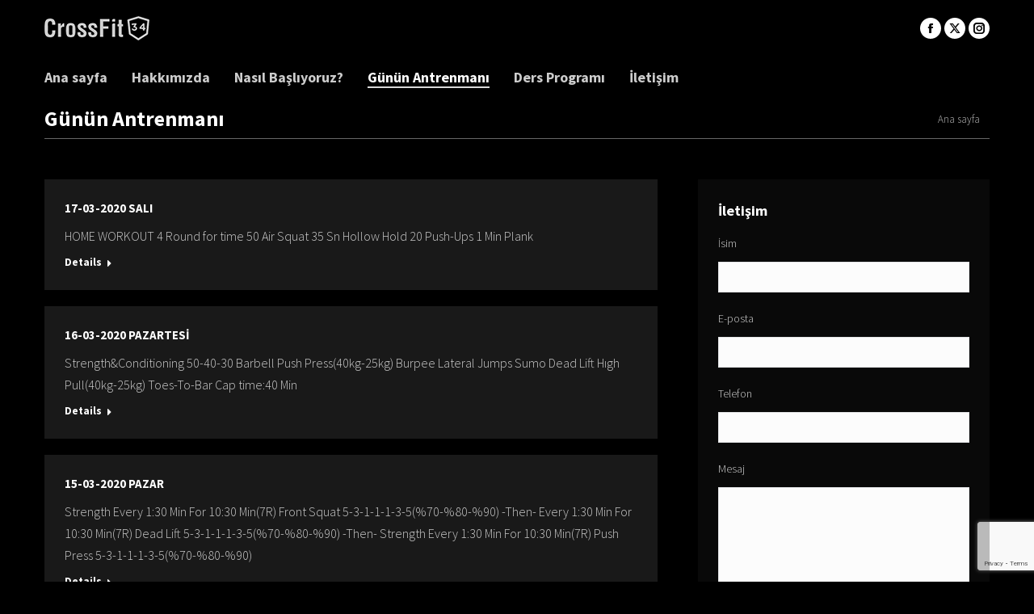

--- FILE ---
content_type: text/html; charset=UTF-8
request_url: https://crossfit34.com/gunun-antrenmani/page/190/
body_size: 15518
content:
<!DOCTYPE html>
<!--[if !(IE 6) | !(IE 7) | !(IE 8)  ]><!-->
<html lang="tr" class="no-js">
<!--<![endif]-->
<head>
	<meta charset="UTF-8" />
				<meta name="viewport" content="width=device-width, initial-scale=1, maximum-scale=1, user-scalable=0"/>
			<meta name="theme-color" content="#ffffff"/>	<link rel="profile" href="https://gmpg.org/xfn/11" />
	<title>Günün Antrenmanı &#8211; Sayfa 190 &#8211; CrossFit 34</title>
<meta name='robots' content='max-image-preview:large' />
<link rel='dns-prefetch' href='//crossfit34.com' />
<link rel='dns-prefetch' href='//fonts.googleapis.com' />
<link rel="alternate" type="application/rss+xml" title="CrossFit 34 &raquo; akışı" href="https://crossfit34.com/feed/" />
<link rel="alternate" type="application/rss+xml" title="CrossFit 34 &raquo; yorum akışı" href="https://crossfit34.com/comments/feed/" />
<style id='wp-img-auto-sizes-contain-inline-css'>
img:is([sizes=auto i],[sizes^="auto," i]){contain-intrinsic-size:3000px 1500px}
/*# sourceURL=wp-img-auto-sizes-contain-inline-css */
</style>
<style id='wp-emoji-styles-inline-css'>

	img.wp-smiley, img.emoji {
		display: inline !important;
		border: none !important;
		box-shadow: none !important;
		height: 1em !important;
		width: 1em !important;
		margin: 0 0.07em !important;
		vertical-align: -0.1em !important;
		background: none !important;
		padding: 0 !important;
	}
/*# sourceURL=wp-emoji-styles-inline-css */
</style>
<style id='wp-block-library-inline-css'>
:root{--wp-block-synced-color:#7a00df;--wp-block-synced-color--rgb:122,0,223;--wp-bound-block-color:var(--wp-block-synced-color);--wp-editor-canvas-background:#ddd;--wp-admin-theme-color:#007cba;--wp-admin-theme-color--rgb:0,124,186;--wp-admin-theme-color-darker-10:#006ba1;--wp-admin-theme-color-darker-10--rgb:0,107,160.5;--wp-admin-theme-color-darker-20:#005a87;--wp-admin-theme-color-darker-20--rgb:0,90,135;--wp-admin-border-width-focus:2px}@media (min-resolution:192dpi){:root{--wp-admin-border-width-focus:1.5px}}.wp-element-button{cursor:pointer}:root .has-very-light-gray-background-color{background-color:#eee}:root .has-very-dark-gray-background-color{background-color:#313131}:root .has-very-light-gray-color{color:#eee}:root .has-very-dark-gray-color{color:#313131}:root .has-vivid-green-cyan-to-vivid-cyan-blue-gradient-background{background:linear-gradient(135deg,#00d084,#0693e3)}:root .has-purple-crush-gradient-background{background:linear-gradient(135deg,#34e2e4,#4721fb 50%,#ab1dfe)}:root .has-hazy-dawn-gradient-background{background:linear-gradient(135deg,#faaca8,#dad0ec)}:root .has-subdued-olive-gradient-background{background:linear-gradient(135deg,#fafae1,#67a671)}:root .has-atomic-cream-gradient-background{background:linear-gradient(135deg,#fdd79a,#004a59)}:root .has-nightshade-gradient-background{background:linear-gradient(135deg,#330968,#31cdcf)}:root .has-midnight-gradient-background{background:linear-gradient(135deg,#020381,#2874fc)}:root{--wp--preset--font-size--normal:16px;--wp--preset--font-size--huge:42px}.has-regular-font-size{font-size:1em}.has-larger-font-size{font-size:2.625em}.has-normal-font-size{font-size:var(--wp--preset--font-size--normal)}.has-huge-font-size{font-size:var(--wp--preset--font-size--huge)}.has-text-align-center{text-align:center}.has-text-align-left{text-align:left}.has-text-align-right{text-align:right}.has-fit-text{white-space:nowrap!important}#end-resizable-editor-section{display:none}.aligncenter{clear:both}.items-justified-left{justify-content:flex-start}.items-justified-center{justify-content:center}.items-justified-right{justify-content:flex-end}.items-justified-space-between{justify-content:space-between}.screen-reader-text{border:0;clip-path:inset(50%);height:1px;margin:-1px;overflow:hidden;padding:0;position:absolute;width:1px;word-wrap:normal!important}.screen-reader-text:focus{background-color:#ddd;clip-path:none;color:#444;display:block;font-size:1em;height:auto;left:5px;line-height:normal;padding:15px 23px 14px;text-decoration:none;top:5px;width:auto;z-index:100000}html :where(.has-border-color){border-style:solid}html :where([style*=border-top-color]){border-top-style:solid}html :where([style*=border-right-color]){border-right-style:solid}html :where([style*=border-bottom-color]){border-bottom-style:solid}html :where([style*=border-left-color]){border-left-style:solid}html :where([style*=border-width]){border-style:solid}html :where([style*=border-top-width]){border-top-style:solid}html :where([style*=border-right-width]){border-right-style:solid}html :where([style*=border-bottom-width]){border-bottom-style:solid}html :where([style*=border-left-width]){border-left-style:solid}html :where(img[class*=wp-image-]){height:auto;max-width:100%}:where(figure){margin:0 0 1em}html :where(.is-position-sticky){--wp-admin--admin-bar--position-offset:var(--wp-admin--admin-bar--height,0px)}@media screen and (max-width:600px){html :where(.is-position-sticky){--wp-admin--admin-bar--position-offset:0px}}

/*# sourceURL=wp-block-library-inline-css */
</style><style id='global-styles-inline-css'>
:root{--wp--preset--aspect-ratio--square: 1;--wp--preset--aspect-ratio--4-3: 4/3;--wp--preset--aspect-ratio--3-4: 3/4;--wp--preset--aspect-ratio--3-2: 3/2;--wp--preset--aspect-ratio--2-3: 2/3;--wp--preset--aspect-ratio--16-9: 16/9;--wp--preset--aspect-ratio--9-16: 9/16;--wp--preset--color--black: #000000;--wp--preset--color--cyan-bluish-gray: #abb8c3;--wp--preset--color--white: #FFF;--wp--preset--color--pale-pink: #f78da7;--wp--preset--color--vivid-red: #cf2e2e;--wp--preset--color--luminous-vivid-orange: #ff6900;--wp--preset--color--luminous-vivid-amber: #fcb900;--wp--preset--color--light-green-cyan: #7bdcb5;--wp--preset--color--vivid-green-cyan: #00d084;--wp--preset--color--pale-cyan-blue: #8ed1fc;--wp--preset--color--vivid-cyan-blue: #0693e3;--wp--preset--color--vivid-purple: #9b51e0;--wp--preset--color--accent: #ffffff;--wp--preset--color--dark-gray: #111;--wp--preset--color--light-gray: #767676;--wp--preset--gradient--vivid-cyan-blue-to-vivid-purple: linear-gradient(135deg,rgb(6,147,227) 0%,rgb(155,81,224) 100%);--wp--preset--gradient--light-green-cyan-to-vivid-green-cyan: linear-gradient(135deg,rgb(122,220,180) 0%,rgb(0,208,130) 100%);--wp--preset--gradient--luminous-vivid-amber-to-luminous-vivid-orange: linear-gradient(135deg,rgb(252,185,0) 0%,rgb(255,105,0) 100%);--wp--preset--gradient--luminous-vivid-orange-to-vivid-red: linear-gradient(135deg,rgb(255,105,0) 0%,rgb(207,46,46) 100%);--wp--preset--gradient--very-light-gray-to-cyan-bluish-gray: linear-gradient(135deg,rgb(238,238,238) 0%,rgb(169,184,195) 100%);--wp--preset--gradient--cool-to-warm-spectrum: linear-gradient(135deg,rgb(74,234,220) 0%,rgb(151,120,209) 20%,rgb(207,42,186) 40%,rgb(238,44,130) 60%,rgb(251,105,98) 80%,rgb(254,248,76) 100%);--wp--preset--gradient--blush-light-purple: linear-gradient(135deg,rgb(255,206,236) 0%,rgb(152,150,240) 100%);--wp--preset--gradient--blush-bordeaux: linear-gradient(135deg,rgb(254,205,165) 0%,rgb(254,45,45) 50%,rgb(107,0,62) 100%);--wp--preset--gradient--luminous-dusk: linear-gradient(135deg,rgb(255,203,112) 0%,rgb(199,81,192) 50%,rgb(65,88,208) 100%);--wp--preset--gradient--pale-ocean: linear-gradient(135deg,rgb(255,245,203) 0%,rgb(182,227,212) 50%,rgb(51,167,181) 100%);--wp--preset--gradient--electric-grass: linear-gradient(135deg,rgb(202,248,128) 0%,rgb(113,206,126) 100%);--wp--preset--gradient--midnight: linear-gradient(135deg,rgb(2,3,129) 0%,rgb(40,116,252) 100%);--wp--preset--font-size--small: 13px;--wp--preset--font-size--medium: 20px;--wp--preset--font-size--large: 36px;--wp--preset--font-size--x-large: 42px;--wp--preset--spacing--20: 0.44rem;--wp--preset--spacing--30: 0.67rem;--wp--preset--spacing--40: 1rem;--wp--preset--spacing--50: 1.5rem;--wp--preset--spacing--60: 2.25rem;--wp--preset--spacing--70: 3.38rem;--wp--preset--spacing--80: 5.06rem;--wp--preset--shadow--natural: 6px 6px 9px rgba(0, 0, 0, 0.2);--wp--preset--shadow--deep: 12px 12px 50px rgba(0, 0, 0, 0.4);--wp--preset--shadow--sharp: 6px 6px 0px rgba(0, 0, 0, 0.2);--wp--preset--shadow--outlined: 6px 6px 0px -3px rgb(255, 255, 255), 6px 6px rgb(0, 0, 0);--wp--preset--shadow--crisp: 6px 6px 0px rgb(0, 0, 0);}:where(.is-layout-flex){gap: 0.5em;}:where(.is-layout-grid){gap: 0.5em;}body .is-layout-flex{display: flex;}.is-layout-flex{flex-wrap: wrap;align-items: center;}.is-layout-flex > :is(*, div){margin: 0;}body .is-layout-grid{display: grid;}.is-layout-grid > :is(*, div){margin: 0;}:where(.wp-block-columns.is-layout-flex){gap: 2em;}:where(.wp-block-columns.is-layout-grid){gap: 2em;}:where(.wp-block-post-template.is-layout-flex){gap: 1.25em;}:where(.wp-block-post-template.is-layout-grid){gap: 1.25em;}.has-black-color{color: var(--wp--preset--color--black) !important;}.has-cyan-bluish-gray-color{color: var(--wp--preset--color--cyan-bluish-gray) !important;}.has-white-color{color: var(--wp--preset--color--white) !important;}.has-pale-pink-color{color: var(--wp--preset--color--pale-pink) !important;}.has-vivid-red-color{color: var(--wp--preset--color--vivid-red) !important;}.has-luminous-vivid-orange-color{color: var(--wp--preset--color--luminous-vivid-orange) !important;}.has-luminous-vivid-amber-color{color: var(--wp--preset--color--luminous-vivid-amber) !important;}.has-light-green-cyan-color{color: var(--wp--preset--color--light-green-cyan) !important;}.has-vivid-green-cyan-color{color: var(--wp--preset--color--vivid-green-cyan) !important;}.has-pale-cyan-blue-color{color: var(--wp--preset--color--pale-cyan-blue) !important;}.has-vivid-cyan-blue-color{color: var(--wp--preset--color--vivid-cyan-blue) !important;}.has-vivid-purple-color{color: var(--wp--preset--color--vivid-purple) !important;}.has-black-background-color{background-color: var(--wp--preset--color--black) !important;}.has-cyan-bluish-gray-background-color{background-color: var(--wp--preset--color--cyan-bluish-gray) !important;}.has-white-background-color{background-color: var(--wp--preset--color--white) !important;}.has-pale-pink-background-color{background-color: var(--wp--preset--color--pale-pink) !important;}.has-vivid-red-background-color{background-color: var(--wp--preset--color--vivid-red) !important;}.has-luminous-vivid-orange-background-color{background-color: var(--wp--preset--color--luminous-vivid-orange) !important;}.has-luminous-vivid-amber-background-color{background-color: var(--wp--preset--color--luminous-vivid-amber) !important;}.has-light-green-cyan-background-color{background-color: var(--wp--preset--color--light-green-cyan) !important;}.has-vivid-green-cyan-background-color{background-color: var(--wp--preset--color--vivid-green-cyan) !important;}.has-pale-cyan-blue-background-color{background-color: var(--wp--preset--color--pale-cyan-blue) !important;}.has-vivid-cyan-blue-background-color{background-color: var(--wp--preset--color--vivid-cyan-blue) !important;}.has-vivid-purple-background-color{background-color: var(--wp--preset--color--vivid-purple) !important;}.has-black-border-color{border-color: var(--wp--preset--color--black) !important;}.has-cyan-bluish-gray-border-color{border-color: var(--wp--preset--color--cyan-bluish-gray) !important;}.has-white-border-color{border-color: var(--wp--preset--color--white) !important;}.has-pale-pink-border-color{border-color: var(--wp--preset--color--pale-pink) !important;}.has-vivid-red-border-color{border-color: var(--wp--preset--color--vivid-red) !important;}.has-luminous-vivid-orange-border-color{border-color: var(--wp--preset--color--luminous-vivid-orange) !important;}.has-luminous-vivid-amber-border-color{border-color: var(--wp--preset--color--luminous-vivid-amber) !important;}.has-light-green-cyan-border-color{border-color: var(--wp--preset--color--light-green-cyan) !important;}.has-vivid-green-cyan-border-color{border-color: var(--wp--preset--color--vivid-green-cyan) !important;}.has-pale-cyan-blue-border-color{border-color: var(--wp--preset--color--pale-cyan-blue) !important;}.has-vivid-cyan-blue-border-color{border-color: var(--wp--preset--color--vivid-cyan-blue) !important;}.has-vivid-purple-border-color{border-color: var(--wp--preset--color--vivid-purple) !important;}.has-vivid-cyan-blue-to-vivid-purple-gradient-background{background: var(--wp--preset--gradient--vivid-cyan-blue-to-vivid-purple) !important;}.has-light-green-cyan-to-vivid-green-cyan-gradient-background{background: var(--wp--preset--gradient--light-green-cyan-to-vivid-green-cyan) !important;}.has-luminous-vivid-amber-to-luminous-vivid-orange-gradient-background{background: var(--wp--preset--gradient--luminous-vivid-amber-to-luminous-vivid-orange) !important;}.has-luminous-vivid-orange-to-vivid-red-gradient-background{background: var(--wp--preset--gradient--luminous-vivid-orange-to-vivid-red) !important;}.has-very-light-gray-to-cyan-bluish-gray-gradient-background{background: var(--wp--preset--gradient--very-light-gray-to-cyan-bluish-gray) !important;}.has-cool-to-warm-spectrum-gradient-background{background: var(--wp--preset--gradient--cool-to-warm-spectrum) !important;}.has-blush-light-purple-gradient-background{background: var(--wp--preset--gradient--blush-light-purple) !important;}.has-blush-bordeaux-gradient-background{background: var(--wp--preset--gradient--blush-bordeaux) !important;}.has-luminous-dusk-gradient-background{background: var(--wp--preset--gradient--luminous-dusk) !important;}.has-pale-ocean-gradient-background{background: var(--wp--preset--gradient--pale-ocean) !important;}.has-electric-grass-gradient-background{background: var(--wp--preset--gradient--electric-grass) !important;}.has-midnight-gradient-background{background: var(--wp--preset--gradient--midnight) !important;}.has-small-font-size{font-size: var(--wp--preset--font-size--small) !important;}.has-medium-font-size{font-size: var(--wp--preset--font-size--medium) !important;}.has-large-font-size{font-size: var(--wp--preset--font-size--large) !important;}.has-x-large-font-size{font-size: var(--wp--preset--font-size--x-large) !important;}
/*# sourceURL=global-styles-inline-css */
</style>

<style id='classic-theme-styles-inline-css'>
/*! This file is auto-generated */
.wp-block-button__link{color:#fff;background-color:#32373c;border-radius:9999px;box-shadow:none;text-decoration:none;padding:calc(.667em + 2px) calc(1.333em + 2px);font-size:1.125em}.wp-block-file__button{background:#32373c;color:#fff;text-decoration:none}
/*# sourceURL=/wp-includes/css/classic-themes.min.css */
</style>
<link rel='stylesheet' id='contact-form-7-css' href='https://crossfit34.com/wp-content/plugins/contact-form-7/includes/css/styles.css?x24266' media='all' />
<link rel='stylesheet' id='the7-font-css' href='https://crossfit34.com/wp-content/themes/dt-the7/fonts/icomoon-the7-font/icomoon-the7-font.min.css?x24266' media='all' />
<link rel='stylesheet' id='the7-awesome-fonts-css' href='https://crossfit34.com/wp-content/themes/dt-the7/fonts/FontAwesome/css/all.min.css?x24266' media='all' />
<link rel='stylesheet' id='the7-awesome-fonts-back-css' href='https://crossfit34.com/wp-content/themes/dt-the7/fonts/FontAwesome/back-compat.min.css?x24266' media='all' />
<link rel='stylesheet' id='the7-Defaults-css' href='https://crossfit34.com/wp-content/uploads/sites/11/smile_fonts/Defaults/Defaults.css?x24266' media='all' />
<link rel='stylesheet' id='dt-web-fonts-css' href='https://fonts.googleapis.com/css?family=Open+Sans:400,600,700%7CSource+Sans+Pro:300,400,600,700' media='all' />
<link rel='stylesheet' id='dt-main-css' href='https://crossfit34.com/wp-content/themes/dt-the7/css/main.min.css?x24266' media='all' />
<link rel='stylesheet' id='the7-custom-scrollbar-css' href='https://crossfit34.com/wp-content/themes/dt-the7/lib/custom-scrollbar/custom-scrollbar.min.css?x24266' media='all' />
<link rel='stylesheet' id='the7-wpbakery-css' href='https://crossfit34.com/wp-content/themes/dt-the7/css/wpbakery.min.css?x24266' media='all' />
<link rel='stylesheet' id='the7-core-css' href='https://crossfit34.com/wp-content/plugins/dt-the7-core/assets/css/post-type.min.css?x24266' media='all' />
<link rel='stylesheet' id='the7-css-vars-css' href='https://crossfit34.com/wp-content/uploads/sites/11/the7-css/css-vars.css?x24266' media='all' />
<link rel='stylesheet' id='dt-custom-css' href='https://crossfit34.com/wp-content/uploads/sites/11/the7-css/custom.css?x24266' media='all' />
<link rel='stylesheet' id='dt-media-css' href='https://crossfit34.com/wp-content/uploads/sites/11/the7-css/media.css?x24266' media='all' />
<link rel='stylesheet' id='the7-mega-menu-css' href='https://crossfit34.com/wp-content/uploads/sites/11/the7-css/mega-menu.css?x24266' media='all' />
<link rel='stylesheet' id='the7-elements-albums-portfolio-css' href='https://crossfit34.com/wp-content/uploads/sites/11/the7-css/the7-elements-albums-portfolio.css?x24266' media='all' />
<link rel='stylesheet' id='the7-elements-css' href='https://crossfit34.com/wp-content/uploads/sites/11/the7-css/post-type-dynamic.css?x24266' media='all' />
<link rel='stylesheet' id='style-css' href='https://crossfit34.com/wp-content/themes/crossfit34/style.css?x24266' media='all' />
<script src="https://crossfit34.com/wp-includes/js/jquery/jquery.min.js?x24266" id="jquery-core-js"></script>
<script src="https://crossfit34.com/wp-includes/js/jquery/jquery-migrate.min.js?x24266" id="jquery-migrate-js"></script>
<script src="//crossfit34.com/wp-content/plugins/revslider/sr6/assets/js/rbtools.min.js?x24266" async id="tp-tools-js"></script>
<script src="//crossfit34.com/wp-content/plugins/revslider/sr6/assets/js/rs6.min.js?x24266" async id="revmin-js"></script>
<script id="dt-above-fold-js-extra">
var dtLocal = {"themeUrl":"https://crossfit34.com/wp-content/themes/dt-the7","passText":"To view this protected post, enter the password below:","moreButtonText":{"loading":"Loading...","loadMore":"Load more"},"postID":"5596","ajaxurl":"https://crossfit34.com/wp-admin/admin-ajax.php","REST":{"baseUrl":"https://crossfit34.com/wp-json/the7/v1","endpoints":{"sendMail":"/send-mail"}},"contactMessages":{"required":"One or more fields have an error. Please check and try again.","terms":"Please accept the privacy policy.","fillTheCaptchaError":"Please, fill the captcha."},"captchaSiteKey":"","ajaxNonce":"2f5734cb57","pageData":"","themeSettings":{"smoothScroll":"off","lazyLoading":false,"desktopHeader":{"height":100},"ToggleCaptionEnabled":"disabled","ToggleCaption":"Navigation","floatingHeader":{"showAfter":80,"showMenu":true,"height":60,"logo":{"showLogo":true,"html":"\u003Cimg class=\" preload-me\" src=\"https://crossfit34.com/wp-content/uploads/sites/11/2015/10/logo-crossfit34-130x30.png\" srcset=\"https://crossfit34.com/wp-content/uploads/sites/11/2015/10/logo-crossfit34-130x30.png 130w\" width=\"130\" height=\"30\"   sizes=\"130px\" alt=\"CrossFit 34\" /\u003E","url":"https://crossfit34.com/"}},"topLine":{"floatingTopLine":{"logo":{"showLogo":false,"html":""}}},"mobileHeader":{"firstSwitchPoint":970,"secondSwitchPoint":200,"firstSwitchPointHeight":60,"secondSwitchPointHeight":60,"mobileToggleCaptionEnabled":"disabled","mobileToggleCaption":"Menu"},"stickyMobileHeaderFirstSwitch":{"logo":{"html":"\u003Cimg class=\" preload-me\" src=\"https://crossfit34.com/wp-content/uploads/sites/11/2015/10/logo-crossfit34-130x30.png\" srcset=\"https://crossfit34.com/wp-content/uploads/sites/11/2015/10/logo-crossfit34-130x30.png 130w\" width=\"130\" height=\"30\"   sizes=\"130px\" alt=\"CrossFit 34\" /\u003E"}},"stickyMobileHeaderSecondSwitch":{"logo":{"html":"\u003Cimg class=\" preload-me\" src=\"https://crossfit34.com/wp-content/uploads/sites/11/2015/10/logo-crossfit34-173x40.png\" srcset=\"https://crossfit34.com/wp-content/uploads/sites/11/2015/10/logo-crossfit34-173x40.png 173w\" width=\"173\" height=\"40\"   sizes=\"173px\" alt=\"CrossFit 34\" /\u003E"}},"sidebar":{"switchPoint":970},"boxedWidth":"1280px"},"VCMobileScreenWidth":"768"};
var dtShare = {"shareButtonText":{"facebook":"Share on Facebook","twitter":"Share on X","pinterest":"Pin it","linkedin":"Share on Linkedin","whatsapp":"Share on Whatsapp"},"overlayOpacity":"85"};
//# sourceURL=dt-above-fold-js-extra
</script>
<script src="https://crossfit34.com/wp-content/themes/dt-the7/js/above-the-fold.min.js?x24266" id="dt-above-fold-js"></script>
<script></script><link rel="https://api.w.org/" href="https://crossfit34.com/wp-json/" /><link rel="EditURI" type="application/rsd+xml" title="RSD" href="https://crossfit34.com/xmlrpc.php?rsd" />
<meta name="generator" content="WordPress 6.9" />
<style>
	.wcs3-class-container {
	    background-color: #707070;
	    color: #f7f7f7;
	}
	.wcs3-class-container a {
	    color: #e6e6e6;
	}
	.wcs3-details-box-container {
	    background-color: #383838;
	}
	body .wcs3-qtip-tip {
	    background-color: #FFFFFF;
	    border-color: #DDDDDD;
	}
	.wcs3-schedule-wrapper table th {
	    background-color: #424242;
	    color: #;
	}
	.wcs3-schedule-wrapper table {
		    background-color: #8a8a8a;
	}
	.wcs3-schedule-wrapper table,
	.wcs3-schedule-wrapper table td,
	.wcs3-schedule-wrapper table th {
	    border-color: #DDDDDD;
	}
</style><meta name="generator" content="Powered by WPBakery Page Builder - drag and drop page builder for WordPress."/>
<meta name="generator" content="Powered by Slider Revolution 6.7.38 - responsive, Mobile-Friendly Slider Plugin for WordPress with comfortable drag and drop interface." />
<script>function setREVStartSize(e){
			//window.requestAnimationFrame(function() {
				window.RSIW = window.RSIW===undefined ? window.innerWidth : window.RSIW;
				window.RSIH = window.RSIH===undefined ? window.innerHeight : window.RSIH;
				try {
					var pw = document.getElementById(e.c).parentNode.offsetWidth,
						newh;
					pw = pw===0 || isNaN(pw) || (e.l=="fullwidth" || e.layout=="fullwidth") ? window.RSIW : pw;
					e.tabw = e.tabw===undefined ? 0 : parseInt(e.tabw);
					e.thumbw = e.thumbw===undefined ? 0 : parseInt(e.thumbw);
					e.tabh = e.tabh===undefined ? 0 : parseInt(e.tabh);
					e.thumbh = e.thumbh===undefined ? 0 : parseInt(e.thumbh);
					e.tabhide = e.tabhide===undefined ? 0 : parseInt(e.tabhide);
					e.thumbhide = e.thumbhide===undefined ? 0 : parseInt(e.thumbhide);
					e.mh = e.mh===undefined || e.mh=="" || e.mh==="auto" ? 0 : parseInt(e.mh,0);
					if(e.layout==="fullscreen" || e.l==="fullscreen")
						newh = Math.max(e.mh,window.RSIH);
					else{
						e.gw = Array.isArray(e.gw) ? e.gw : [e.gw];
						for (var i in e.rl) if (e.gw[i]===undefined || e.gw[i]===0) e.gw[i] = e.gw[i-1];
						e.gh = e.el===undefined || e.el==="" || (Array.isArray(e.el) && e.el.length==0)? e.gh : e.el;
						e.gh = Array.isArray(e.gh) ? e.gh : [e.gh];
						for (var i in e.rl) if (e.gh[i]===undefined || e.gh[i]===0) e.gh[i] = e.gh[i-1];
											
						var nl = new Array(e.rl.length),
							ix = 0,
							sl;
						e.tabw = e.tabhide>=pw ? 0 : e.tabw;
						e.thumbw = e.thumbhide>=pw ? 0 : e.thumbw;
						e.tabh = e.tabhide>=pw ? 0 : e.tabh;
						e.thumbh = e.thumbhide>=pw ? 0 : e.thumbh;
						for (var i in e.rl) nl[i] = e.rl[i]<window.RSIW ? 0 : e.rl[i];
						sl = nl[0];
						for (var i in nl) if (sl>nl[i] && nl[i]>0) { sl = nl[i]; ix=i;}
						var m = pw>(e.gw[ix]+e.tabw+e.thumbw) ? 1 : (pw-(e.tabw+e.thumbw)) / (e.gw[ix]);
						newh =  (e.gh[ix] * m) + (e.tabh + e.thumbh);
					}
					var el = document.getElementById(e.c);
					if (el!==null && el) el.style.height = newh+"px";
					el = document.getElementById(e.c+"_wrapper");
					if (el!==null && el) {
						el.style.height = newh+"px";
						el.style.display = "block";
					}
				} catch(e){
					console.log("Failure at Presize of Slider:" + e)
				}
			//});
		  };</script>
<noscript><style> .wpb_animate_when_almost_visible { opacity: 1; }</style></noscript><script>
  (function(i,s,o,g,r,a,m){i['GoogleAnalyticsObject']=r;i[r]=i[r]||function(){
  (i[r].q=i[r].q||[]).push(arguments)},i[r].l=1*new Date();a=s.createElement(o),
  m=s.getElementsByTagName(o)[0];a.async=1;a.src=g;m.parentNode.insertBefore(a,m)
  })(window,document,'script','//www.google-analytics.com/analytics.js','ga');

  ga('create', 'UA-3415310-25', 'auto');
  ga('send', 'pageview');
</script><style id='the7-custom-inline-css' type='text/css'>
/*breadcrumbs background color*/
.page-title .breadcrumbs {
background-color: rgba(0, 0, 0, 0.05);
}
</style>
<link rel='stylesheet' id='rs-plugin-settings-css' href='//crossfit34.com/wp-content/plugins/revslider/sr6/assets/css/rs6.css?x24266' media='all' />
<style id='rs-plugin-settings-inline-css'>
.tp-caption a{color:#ff7302;text-shadow:none;-webkit-transition:all 0.2s ease-out;-moz-transition:all 0.2s ease-out;-o-transition:all 0.2s ease-out;-ms-transition:all 0.2s ease-out}.tp-caption a:hover{color:#ffa902}
/*# sourceURL=rs-plugin-settings-inline-css */
</style>
</head>
<body id="the7-body" class="blog paged wp-embed-responsive paged-190 wp-theme-dt-the7 wp-child-theme-crossfit34 the7-core-ver-2.7.12 layout-list dt-responsive-on right-mobile-menu-close-icon ouside-menu-close-icon mobile-hamburger-close-bg-enable mobile-hamburger-close-bg-hover-enable  fade-medium-mobile-menu-close-icon fade-medium-menu-close-icon srcset-enabled btn-flat custom-btn-color custom-btn-hover-color phantom-slide phantom-disable-decoration phantom-custom-logo-on floating-mobile-menu-icon top-header first-switch-logo-center first-switch-menu-right second-switch-logo-center second-switch-menu-right right-mobile-menu layzr-loading-on popup-message-style the7-ver-14.0.2 dt-fa-compatibility wpb-js-composer js-comp-ver-8.7.2 vc_responsive">
<!-- The7 14.0.2 -->

<div id="page" >
	<a class="skip-link screen-reader-text" href="#content">Skip to content</a>

<div class="masthead classic-header left bg-behind-menu widgets full-height shadow-mobile-header-decoration small-mobile-menu-icon mobile-menu-icon-bg-on mobile-menu-icon-hover-bg-on dt-parent-menu-clickable show-sub-menu-on-hover show-mobile-logo" >

	<div class="top-bar top-bar-empty top-bar-line-hide">
	<div class="top-bar-bg" ></div>
	<div class="mini-widgets left-widgets"></div><div class="mini-widgets right-widgets"></div></div>

	<header class="header-bar" role="banner">

		<div class="branding">
	<div id="site-title" class="assistive-text">CrossFit 34</div>
	<div id="site-description" class="assistive-text">İstanbul 34</div>
	<a class="" href="https://crossfit34.com/"><img class=" preload-me" src="https://crossfit34.com/wp-content/uploads/sites/11/2015/10/logo-crossfit34-130x30.png?x24266" srcset="https://crossfit34.com/wp-content/uploads/sites/11/2015/10/logo-crossfit34-130x30.png 130w" width="130" height="30"   sizes="130px" alt="CrossFit 34" /><img class="mobile-logo preload-me" src="https://crossfit34.com/wp-content/uploads/sites/11/2015/10/logo-crossfit34-173x40.png?x24266" srcset="https://crossfit34.com/wp-content/uploads/sites/11/2015/10/logo-crossfit34-173x40.png 173w" width="173" height="40"   sizes="173px" alt="CrossFit 34" /></a><div class="mini-widgets"></div><div class="mini-widgets"><div class="soc-ico show-on-desktop in-menu-first-switch in-menu-second-switch custom-bg disabled-border border-off hover-custom-bg hover-disabled-border  hover-border-off"><a title="Facebook page opens in new window" href="https://facebook.com/crossfit34" target="_blank" class="facebook"><span class="soc-font-icon"></span><span class="screen-reader-text">Facebook page opens in new window</span></a><a title="X page opens in new window" href="https://twitter.com/crossfit34" target="_blank" class="twitter"><span class="soc-font-icon"></span><span class="screen-reader-text">X page opens in new window</span></a><a title="Instagram page opens in new window" href="https://instagram.com/crossfit34" target="_blank" class="instagram"><span class="soc-font-icon"></span><span class="screen-reader-text">Instagram page opens in new window</span></a></div></div></div>

		<nav class="navigation">

			<ul id="primary-menu" class="main-nav underline-decoration from-centre-line outside-item-remove-margin"><li class="menu-item menu-item-type-post_type menu-item-object-page menu-item-home menu-item-36 first depth-0"><a href='https://crossfit34.com/' data-level='1'><span class="menu-item-text"><span class="menu-text">Ana sayfa</span></span></a></li> <li class="menu-item menu-item-type-post_type menu-item-object-page menu-item-has-children menu-item-45 has-children depth-0"><a href='https://crossfit34.com/crossfit-34-hakkinda/' data-level='1' aria-haspopup='true' aria-expanded='false'><span class="menu-item-text"><span class="menu-text">Hakkımızda</span></span></a><ul class="sub-nav level-arrows-on" role="group"><li class="menu-item menu-item-type-post_type menu-item-object-page menu-item-80 first depth-1"><a href='https://crossfit34.com/crossfit-34-hakkinda/' data-level='2'><span class="menu-item-text"><span class="menu-text">CrossFit 34 Hakkında</span></span></a></li> <li class="menu-item menu-item-type-post_type menu-item-object-page menu-item-43 depth-1"><a href='https://crossfit34.com/crossfit-34-hakkinda/egitmenler/' data-level='2'><span class="menu-item-text"><span class="menu-text">Eğitmenler</span></span></a></li> <li class="menu-item menu-item-type-post_type menu-item-object-page menu-item-127 depth-1"><a href='https://crossfit34.com/crossfit-34-hakkinda/basinda/' data-level='2'><span class="menu-item-text"><span class="menu-text">Basında</span></span></a></li> </ul></li> <li class="menu-item menu-item-type-post_type menu-item-object-page menu-item-has-children menu-item-48 has-children depth-0"><a href='https://crossfit34.com/ilk-adim/' data-level='1' aria-haspopup='true' aria-expanded='false'><span class="menu-item-text"><span class="menu-text">Nasıl Başlıyoruz?</span></span></a><ul class="sub-nav level-arrows-on" role="group"><li class="menu-item menu-item-type-post_type menu-item-object-page menu-item-47 first depth-1"><a href='https://crossfit34.com/ilk-adim/crossfit-nedir/' data-level='2'><span class="menu-item-text"><span class="menu-text">CrossFit Nedir?</span></span></a></li> <li class="menu-item menu-item-type-post_type menu-item-object-page menu-item-103 depth-1"><a href='https://crossfit34.com/ilk-adim/' data-level='2'><span class="menu-item-text"><span class="menu-text">İlk Adım</span></span></a></li> <li class="menu-item menu-item-type-post_type menu-item-object-page menu-item-49 depth-1"><a href='https://crossfit34.com/ilk-adim/dersler/' data-level='2'><span class="menu-item-text"><span class="menu-text">Dersler</span></span></a></li> </ul></li> <li class="menu-item menu-item-type-post_type menu-item-object-page current-menu-item page_item page-item-19 current_page_item current_page_parent menu-item-41 act depth-0"><a href='https://crossfit34.com/gunun-antrenmani/' data-level='1'><span class="menu-item-text"><span class="menu-text">Günün Antrenmanı</span></span></a></li> <li class="menu-item menu-item-type-post_type menu-item-object-page menu-item-50 depth-0"><a href='https://crossfit34.com/ders-programi/' data-level='1'><span class="menu-item-text"><span class="menu-text">Ders Programı</span></span></a></li> <li class="menu-item menu-item-type-post_type menu-item-object-page menu-item-53 last depth-0"><a href='https://crossfit34.com/iletisim/' data-level='1'><span class="menu-item-text"><span class="menu-text">İletişim</span></span></a></li> </ul>
			
		</nav>

	</header>

</div>
<div role="navigation" aria-label="Main Menu" class="dt-mobile-header mobile-menu-show-divider">
	<div class="dt-close-mobile-menu-icon" aria-label="Close" role="button" tabindex="0"><div class="close-line-wrap"><span class="close-line"></span><span class="close-line"></span><span class="close-line"></span></div></div>	<ul id="mobile-menu" class="mobile-main-nav">
		<li class="menu-item menu-item-type-post_type menu-item-object-page menu-item-home menu-item-36 first depth-0"><a href='https://crossfit34.com/' data-level='1'><span class="menu-item-text"><span class="menu-text">Ana sayfa</span></span></a></li> <li class="menu-item menu-item-type-post_type menu-item-object-page menu-item-has-children menu-item-45 has-children depth-0"><a href='https://crossfit34.com/crossfit-34-hakkinda/' data-level='1' aria-haspopup='true' aria-expanded='false'><span class="menu-item-text"><span class="menu-text">Hakkımızda</span></span></a><ul class="sub-nav level-arrows-on" role="group"><li class="menu-item menu-item-type-post_type menu-item-object-page menu-item-80 first depth-1"><a href='https://crossfit34.com/crossfit-34-hakkinda/' data-level='2'><span class="menu-item-text"><span class="menu-text">CrossFit 34 Hakkında</span></span></a></li> <li class="menu-item menu-item-type-post_type menu-item-object-page menu-item-43 depth-1"><a href='https://crossfit34.com/crossfit-34-hakkinda/egitmenler/' data-level='2'><span class="menu-item-text"><span class="menu-text">Eğitmenler</span></span></a></li> <li class="menu-item menu-item-type-post_type menu-item-object-page menu-item-127 depth-1"><a href='https://crossfit34.com/crossfit-34-hakkinda/basinda/' data-level='2'><span class="menu-item-text"><span class="menu-text">Basında</span></span></a></li> </ul></li> <li class="menu-item menu-item-type-post_type menu-item-object-page menu-item-has-children menu-item-48 has-children depth-0"><a href='https://crossfit34.com/ilk-adim/' data-level='1' aria-haspopup='true' aria-expanded='false'><span class="menu-item-text"><span class="menu-text">Nasıl Başlıyoruz?</span></span></a><ul class="sub-nav level-arrows-on" role="group"><li class="menu-item menu-item-type-post_type menu-item-object-page menu-item-47 first depth-1"><a href='https://crossfit34.com/ilk-adim/crossfit-nedir/' data-level='2'><span class="menu-item-text"><span class="menu-text">CrossFit Nedir?</span></span></a></li> <li class="menu-item menu-item-type-post_type menu-item-object-page menu-item-103 depth-1"><a href='https://crossfit34.com/ilk-adim/' data-level='2'><span class="menu-item-text"><span class="menu-text">İlk Adım</span></span></a></li> <li class="menu-item menu-item-type-post_type menu-item-object-page menu-item-49 depth-1"><a href='https://crossfit34.com/ilk-adim/dersler/' data-level='2'><span class="menu-item-text"><span class="menu-text">Dersler</span></span></a></li> </ul></li> <li class="menu-item menu-item-type-post_type menu-item-object-page current-menu-item page_item page-item-19 current_page_item current_page_parent menu-item-41 act depth-0"><a href='https://crossfit34.com/gunun-antrenmani/' data-level='1'><span class="menu-item-text"><span class="menu-text">Günün Antrenmanı</span></span></a></li> <li class="menu-item menu-item-type-post_type menu-item-object-page menu-item-50 depth-0"><a href='https://crossfit34.com/ders-programi/' data-level='1'><span class="menu-item-text"><span class="menu-text">Ders Programı</span></span></a></li> <li class="menu-item menu-item-type-post_type menu-item-object-page menu-item-53 last depth-0"><a href='https://crossfit34.com/iletisim/' data-level='1'><span class="menu-item-text"><span class="menu-text">İletişim</span></span></a></li> 	</ul>
	<div class='mobile-mini-widgets-in-menu'></div>
</div>

		<div class="page-title title-left">
			<div class="wf-wrap">

				<div class="page-title-head hgroup"><h1 >Günün Antrenmanı</h1></div><div class="page-title-breadcrumbs"><div class="assistive-text">You are here:</div><ol class="breadcrumbs text-small" itemscope itemtype="https://schema.org/BreadcrumbList"><li itemprop="itemListElement" itemscope itemtype="https://schema.org/ListItem"><a itemprop="item" href="https://crossfit34.com/" title="Ana sayfa"><span itemprop="name">Ana sayfa</span></a><meta itemprop="position" content="1" /></li></ol></div>			</div>
		</div>

		

<div id="main" class="sidebar-right sidebar-divider-off">

	
	<div class="main-gradient"></div>
	<div class="wf-wrap">
	<div class="wf-container-main">

	

			<!-- Content -->
			<div id="content" class="content" role="main">

				
					<div class="articles-list">

						
						
						
							

	<article class="post project-odd no-img post-5596 type-post status-publish format-standard hentry category-gunun-antremani-serifali category-1 bg-on description-off">

		

<div class="blog-content wf-td" style="width: 70%;">

	<h3 class="entry-title"><a href="https://crossfit34.com/17-03-2020-sali/" title="17-03-2020 SALI" rel="bookmark">17-03-2020 SALI</a></h3>

	<div class="entry-meta"><span class="category-link"><a href="https://crossfit34.com/category/gunun-antremani-serifali/" >Günün Antremanı - Şerifali</a></span><a class="author vcard" href="https://crossfit34.com/author/crossfit34/" title="View all posts by CrossFit 34" rel="author">By <span class="fn">CrossFit 34</span></a><a href="https://crossfit34.com/2020/03/16/" title="10:00 pm" class="data-link" rel="bookmark"><time class="entry-date updated" datetime="2020-03-16T22:00:36+03:00">Mart 16, 2020</time></a></div><p>HOME WORKOUT 4 Round for time 50 Air Squat 35 Sn Hollow Hold 20 Push-Ups 1 Min Plank</p>

<a href="https://crossfit34.com/17-03-2020-sali/" class="details more-link" aria-label="Read more about 17-03-2020 SALI">Details</a>

</div>

	</article>


						
							

	<article class="post project-odd no-img post-5590 type-post status-publish format-standard hentry category-gunun-antremani-serifali category-1 bg-on description-off">

		

<div class="blog-content wf-td" style="width: 70%;">

	<h3 class="entry-title"><a href="https://crossfit34.com/16-03-2020-pazartesi/" title="16-03-2020 PAZARTESİ" rel="bookmark">16-03-2020 PAZARTESİ</a></h3>

	<div class="entry-meta"><span class="category-link"><a href="https://crossfit34.com/category/gunun-antremani-serifali/" >Günün Antremanı - Şerifali</a></span><a class="author vcard" href="https://crossfit34.com/author/crossfit34/" title="View all posts by CrossFit 34" rel="author">By <span class="fn">CrossFit 34</span></a><a href="https://crossfit34.com/2020/03/15/" title="10:00 pm" class="data-link" rel="bookmark"><time class="entry-date updated" datetime="2020-03-15T22:00:39+03:00">Mart 15, 2020</time></a></div><p>Strength&amp;Conditioning 50-40-30 Barbell Push Press(40kg-25kg) Burpee Lateral Jumps Sumo Dead Lift Hıgh Pull(40kg-25kg) Toes-To-Bar Cap time:40 Min</p>

<a href="https://crossfit34.com/16-03-2020-pazartesi/" class="details more-link" aria-label="Read more about 16-03-2020 PAZARTESİ">Details</a>

</div>

	</article>


						
							

	<article class="post project-odd no-img post-5588 type-post status-publish format-standard hentry category-gunun-antremani-serifali category-1 bg-on description-off">

		

<div class="blog-content wf-td" style="width: 70%;">

	<h3 class="entry-title"><a href="https://crossfit34.com/15-03-2020-pazar/" title="15-03-2020 PAZAR" rel="bookmark">15-03-2020 PAZAR</a></h3>

	<div class="entry-meta"><span class="category-link"><a href="https://crossfit34.com/category/gunun-antremani-serifali/" >Günün Antremanı - Şerifali</a></span><a class="author vcard" href="https://crossfit34.com/author/crossfit34/" title="View all posts by CrossFit 34" rel="author">By <span class="fn">CrossFit 34</span></a><a href="https://crossfit34.com/2020/03/14/" title="10:00 pm" class="data-link" rel="bookmark"><time class="entry-date updated" datetime="2020-03-14T22:00:17+03:00">Mart 14, 2020</time></a></div><p>Strength Every 1:30 Min For 10:30 Min(7R) Front Squat 5-3-1-1-1-3-5(%70-%80-%90) -Then- Every 1:30 Min For 10:30 Min(7R) Dead Lift 5-3-1-1-1-3-5(%70-%80-%90) -Then- Strength Every 1:30 Min For 10:30 Min(7R) Push Press 5-3-1-1-1-3-5(%70-%80-%90)</p>

<a href="https://crossfit34.com/15-03-2020-pazar/" class="details more-link" aria-label="Read more about 15-03-2020 PAZAR">Details</a>

</div>

	</article>


						
							

	<article class="post project-odd no-img post-5585 type-post status-publish format-standard hentry category-gunun-antremani-serifali category-1 bg-on description-off">

		

<div class="blog-content wf-td" style="width: 70%;">

	<h3 class="entry-title"><a href="https://crossfit34.com/14-03-2020-cumartesi/" title="14-03-2020 CUMARTESİ" rel="bookmark">14-03-2020 CUMARTESİ</a></h3>

	<div class="entry-meta"><span class="category-link"><a href="https://crossfit34.com/category/gunun-antremani-serifali/" >Günün Antremanı - Şerifali</a></span><a class="author vcard" href="https://crossfit34.com/author/crossfit34/" title="View all posts by CrossFit 34" rel="author">By <span class="fn">CrossFit 34</span></a><a href="https://crossfit34.com/2020/03/13/" title="10:00 pm" class="data-link" rel="bookmark"><time class="entry-date updated" datetime="2020-03-13T22:00:50+03:00">Mart 13, 2020</time></a></div><p>Strength&amp;Conditioning 32 Min Emom(8R) 1.Min:5 Power Clean(%70) 2.Min:15-12 C2 Bar Pull-Ups 3.Min:18-15 Wall-Ball(9kg-6kg) 4.Min:Rest</p>

<a href="https://crossfit34.com/14-03-2020-cumartesi/" class="details more-link" aria-label="Read more about 14-03-2020 CUMARTESİ">Details</a>

</div>

	</article>


						
							

	<article class="post project-odd no-img post-5583 type-post status-publish format-standard hentry category-gunun-antremani-serifali category-1 bg-on description-off">

		

<div class="blog-content wf-td" style="width: 70%;">

	<h3 class="entry-title"><a href="https://crossfit34.com/13-03-2020-cuma/" title="13-03-2020 CUMA" rel="bookmark">13-03-2020 CUMA</a></h3>

	<div class="entry-meta"><span class="category-link"><a href="https://crossfit34.com/category/gunun-antremani-serifali/" >Günün Antremanı - Şerifali</a></span><a class="author vcard" href="https://crossfit34.com/author/crossfit34/" title="View all posts by CrossFit 34" rel="author">By <span class="fn">CrossFit 34</span></a><a href="https://crossfit34.com/2020/03/12/" title="10:00 pm" class="data-link" rel="bookmark"><time class="entry-date updated" datetime="2020-03-12T22:00:35+03:00">Mart 12, 2020</time></a></div><p>Conditioning Two Person Team 35 Min Amrap 1000 M Row 50 Split Lunge(R1/L2) 35 Cal Assault Bike</p>

<a href="https://crossfit34.com/13-03-2020-cuma/" class="details more-link" aria-label="Read more about 13-03-2020 CUMA">Details</a>

</div>

	</article>


						
							

	<article class="post project-odd no-img post-5579 type-post status-publish format-standard hentry category-gunun-antremani-serifali category-1 bg-on description-off">

		

<div class="blog-content wf-td" style="width: 70%;">

	<h3 class="entry-title"><a href="https://crossfit34.com/12-3-2020-persembe/" title="12-3-2020 PERŞEMBE" rel="bookmark">12-3-2020 PERŞEMBE</a></h3>

	<div class="entry-meta"><span class="category-link"><a href="https://crossfit34.com/category/gunun-antremani-serifali/" >Günün Antremanı - Şerifali</a></span><a class="author vcard" href="https://crossfit34.com/author/crossfit34/" title="View all posts by CrossFit 34" rel="author">By <span class="fn">CrossFit 34</span></a><a href="https://crossfit34.com/2020/03/11/" title="10:00 pm" class="data-link" rel="bookmark"><time class="entry-date updated" datetime="2020-03-11T22:00:29+03:00">Mart 11, 2020</time></a></div><p>Strength Every 1:30 Min For 10:30 Min(7R) Back Squat 5-3-1-1-1-3-5(%70-%80-%90) -Then- Strength&amp;Conditioning 7 Round For time: 7 Hang Power Snatch(40kg-25kg) 7 Overhead Squat(40kg-25kg) 7 HandStand Push-Ups Or Shoulder Press Cap time:25 Min</p>

<a href="https://crossfit34.com/12-3-2020-persembe/" class="details more-link" aria-label="Read more about 12-3-2020 PERŞEMBE">Details</a>

</div>

	</article>


						
							

	<article class="post project-odd no-img post-5574 type-post status-publish format-standard hentry category-gunun-antremani-serifali category-1 bg-on description-off">

		

<div class="blog-content wf-td" style="width: 70%;">

	<h3 class="entry-title"><a href="https://crossfit34.com/11-03-2020-carsamba/" title="11-03-2020 ÇARŞAMBA" rel="bookmark">11-03-2020 ÇARŞAMBA</a></h3>

	<div class="entry-meta"><span class="category-link"><a href="https://crossfit34.com/category/gunun-antremani-serifali/" >Günün Antremanı - Şerifali</a></span><a class="author vcard" href="https://crossfit34.com/author/crossfit34/" title="View all posts by CrossFit 34" rel="author">By <span class="fn">CrossFit 34</span></a><a href="https://crossfit34.com/2020/03/10/" title="10:00 pm" class="data-link" rel="bookmark"><time class="entry-date updated" datetime="2020-03-10T22:00:29+03:00">Mart 10, 2020</time></a></div><p>Gymnastıc Conditioning 40 Min Emom(8R) 1 Min:15-12 Cal.Row 2.Min:15-12 Burpee 3.Min:75-50 Double Under Or Single 4.Min:20-15 Air Squat+20-15 Push-Ups 5.Min:Rest</p>

<a href="https://crossfit34.com/11-03-2020-carsamba/" class="details more-link" aria-label="Read more about 11-03-2020 ÇARŞAMBA">Details</a>

</div>

	</article>


						
							

	<article class="post project-odd no-img post-5569 type-post status-publish format-standard hentry category-gunun-antremani-serifali category-1 bg-on description-off">

		

<div class="blog-content wf-td" style="width: 70%;">

	<h3 class="entry-title"><a href="https://crossfit34.com/10-3-2020-sali/" title="10-3-2020 SALI" rel="bookmark">10-3-2020 SALI</a></h3>

	<div class="entry-meta"><span class="category-link"><a href="https://crossfit34.com/category/gunun-antremani-serifali/" >Günün Antremanı - Şerifali</a></span><a class="author vcard" href="https://crossfit34.com/author/crossfit34/" title="View all posts by CrossFit 34" rel="author">By <span class="fn">CrossFit 34</span></a><a href="https://crossfit34.com/2020/03/09/" title="10:00 pm" class="data-link" rel="bookmark"><time class="entry-date updated" datetime="2020-03-09T22:00:36+03:00">Mart 9, 2020</time></a></div><p>Strength&amp;Conditioning 20 Min Amrap 5 Hang Power Clean(50kg-35kg) 5 Push Press(50kg-35kg) 5 Front Squat(50kg-35kg) 15 Box Jumps(24”-20”) -Then- İsometric 5 Round 30 Sn: Wall Handstand hold 30 Sn:Rest 30 Sn:Hollow Hold 30 Sn:Rest</p>

<a href="https://crossfit34.com/10-3-2020-sali/" class="details more-link" aria-label="Read more about 10-3-2020 SALI">Details</a>

</div>

	</article>


						
							

	<article class="post project-odd no-img post-5564 type-post status-publish format-standard hentry category-gunun-antremani-serifali category-1 bg-on description-off">

		

<div class="blog-content wf-td" style="width: 70%;">

	<h3 class="entry-title"><a href="https://crossfit34.com/9-03-2020-pazartesi/" title="9-03-2020 PAZARTESİ" rel="bookmark">9-03-2020 PAZARTESİ</a></h3>

	<div class="entry-meta"><span class="category-link"><a href="https://crossfit34.com/category/gunun-antremani-serifali/" >Günün Antremanı - Şerifali</a></span><a class="author vcard" href="https://crossfit34.com/author/crossfit34/" title="View all posts by CrossFit 34" rel="author">By <span class="fn">CrossFit 34</span></a><a href="https://crossfit34.com/2020/03/08/" title="10:00 pm" class="data-link" rel="bookmark"><time class="entry-date updated" datetime="2020-03-08T22:00:13+03:00">Mart 8, 2020</time></a></div><p>Strength&amp;Conditioning Two Person Team 6 Round for time: 30 Devil Press(22,5kg-12,5kg) 30 Cal.Row Cap time:35 Min</p>

<a href="https://crossfit34.com/9-03-2020-pazartesi/" class="details more-link" aria-label="Read more about 9-03-2020 PAZARTESİ">Details</a>

</div>

	</article>


						
							

	<article class="post project-odd no-img post-5560 type-post status-publish format-standard hentry category-gunun-antremani-serifali category-1 bg-on description-off">

		

<div class="blog-content wf-td" style="width: 70%;">

	<h3 class="entry-title"><a href="https://crossfit34.com/8-03-2020-pazar/" title="8-03-2020 PAZAR" rel="bookmark">8-03-2020 PAZAR</a></h3>

	<div class="entry-meta"><span class="category-link"><a href="https://crossfit34.com/category/gunun-antremani-serifali/" >Günün Antremanı - Şerifali</a></span><a class="author vcard" href="https://crossfit34.com/author/crossfit34/" title="View all posts by CrossFit 34" rel="author">By <span class="fn">CrossFit 34</span></a><a href="https://crossfit34.com/2020/03/07/" title="10:00 pm" class="data-link" rel="bookmark"><time class="entry-date updated" datetime="2020-03-07T22:00:54+03:00">Mart 7, 2020</time></a></div><p>Strength Every 1:30 Min For 9 Min(6R) 5 Back Squat(%75) -Then- MetCon 5 Rounds For Time: 20 Box Jumps(24”/20”) 20 Dumbbell Push-Press(22,5kg-12,5kg)</p>

<a href="https://crossfit34.com/8-03-2020-pazar/" class="details more-link" aria-label="Read more about 8-03-2020 PAZAR">Details</a>

</div>

	</article>


						
						
					</div>

					<div class="paginator" role="navigation"><a href="https://crossfit34.com/gunun-antrenmani/page/189/" class="page-numbers nav-prev filter-item" data-page-num="189" >←</a><a href="https://crossfit34.com/gunun-antrenmani/" class="page-numbers " data-page-num="1">1</a><div style="display: none;"><a href="https://crossfit34.com/gunun-antrenmani/page/2/" class="page-numbers " data-page-num="2">2</a><a href="https://crossfit34.com/gunun-antrenmani/page/3/" class="page-numbers " data-page-num="3">3</a><a href="https://crossfit34.com/gunun-antrenmani/page/4/" class="page-numbers " data-page-num="4">4</a><a href="https://crossfit34.com/gunun-antrenmani/page/5/" class="page-numbers " data-page-num="5">5</a><a href="https://crossfit34.com/gunun-antrenmani/page/6/" class="page-numbers " data-page-num="6">6</a><a href="https://crossfit34.com/gunun-antrenmani/page/7/" class="page-numbers " data-page-num="7">7</a><a href="https://crossfit34.com/gunun-antrenmani/page/8/" class="page-numbers " data-page-num="8">8</a><a href="https://crossfit34.com/gunun-antrenmani/page/9/" class="page-numbers " data-page-num="9">9</a><a href="https://crossfit34.com/gunun-antrenmani/page/10/" class="page-numbers " data-page-num="10">10</a><a href="https://crossfit34.com/gunun-antrenmani/page/11/" class="page-numbers " data-page-num="11">11</a><a href="https://crossfit34.com/gunun-antrenmani/page/12/" class="page-numbers " data-page-num="12">12</a><a href="https://crossfit34.com/gunun-antrenmani/page/13/" class="page-numbers " data-page-num="13">13</a><a href="https://crossfit34.com/gunun-antrenmani/page/14/" class="page-numbers " data-page-num="14">14</a><a href="https://crossfit34.com/gunun-antrenmani/page/15/" class="page-numbers " data-page-num="15">15</a><a href="https://crossfit34.com/gunun-antrenmani/page/16/" class="page-numbers " data-page-num="16">16</a><a href="https://crossfit34.com/gunun-antrenmani/page/17/" class="page-numbers " data-page-num="17">17</a><a href="https://crossfit34.com/gunun-antrenmani/page/18/" class="page-numbers " data-page-num="18">18</a><a href="https://crossfit34.com/gunun-antrenmani/page/19/" class="page-numbers " data-page-num="19">19</a><a href="https://crossfit34.com/gunun-antrenmani/page/20/" class="page-numbers " data-page-num="20">20</a><a href="https://crossfit34.com/gunun-antrenmani/page/21/" class="page-numbers " data-page-num="21">21</a><a href="https://crossfit34.com/gunun-antrenmani/page/22/" class="page-numbers " data-page-num="22">22</a><a href="https://crossfit34.com/gunun-antrenmani/page/23/" class="page-numbers " data-page-num="23">23</a><a href="https://crossfit34.com/gunun-antrenmani/page/24/" class="page-numbers " data-page-num="24">24</a><a href="https://crossfit34.com/gunun-antrenmani/page/25/" class="page-numbers " data-page-num="25">25</a><a href="https://crossfit34.com/gunun-antrenmani/page/26/" class="page-numbers " data-page-num="26">26</a><a href="https://crossfit34.com/gunun-antrenmani/page/27/" class="page-numbers " data-page-num="27">27</a><a href="https://crossfit34.com/gunun-antrenmani/page/28/" class="page-numbers " data-page-num="28">28</a><a href="https://crossfit34.com/gunun-antrenmani/page/29/" class="page-numbers " data-page-num="29">29</a><a href="https://crossfit34.com/gunun-antrenmani/page/30/" class="page-numbers " data-page-num="30">30</a><a href="https://crossfit34.com/gunun-antrenmani/page/31/" class="page-numbers " data-page-num="31">31</a><a href="https://crossfit34.com/gunun-antrenmani/page/32/" class="page-numbers " data-page-num="32">32</a><a href="https://crossfit34.com/gunun-antrenmani/page/33/" class="page-numbers " data-page-num="33">33</a><a href="https://crossfit34.com/gunun-antrenmani/page/34/" class="page-numbers " data-page-num="34">34</a><a href="https://crossfit34.com/gunun-antrenmani/page/35/" class="page-numbers " data-page-num="35">35</a><a href="https://crossfit34.com/gunun-antrenmani/page/36/" class="page-numbers " data-page-num="36">36</a><a href="https://crossfit34.com/gunun-antrenmani/page/37/" class="page-numbers " data-page-num="37">37</a><a href="https://crossfit34.com/gunun-antrenmani/page/38/" class="page-numbers " data-page-num="38">38</a><a href="https://crossfit34.com/gunun-antrenmani/page/39/" class="page-numbers " data-page-num="39">39</a><a href="https://crossfit34.com/gunun-antrenmani/page/40/" class="page-numbers " data-page-num="40">40</a><a href="https://crossfit34.com/gunun-antrenmani/page/41/" class="page-numbers " data-page-num="41">41</a><a href="https://crossfit34.com/gunun-antrenmani/page/42/" class="page-numbers " data-page-num="42">42</a><a href="https://crossfit34.com/gunun-antrenmani/page/43/" class="page-numbers " data-page-num="43">43</a><a href="https://crossfit34.com/gunun-antrenmani/page/44/" class="page-numbers " data-page-num="44">44</a><a href="https://crossfit34.com/gunun-antrenmani/page/45/" class="page-numbers " data-page-num="45">45</a><a href="https://crossfit34.com/gunun-antrenmani/page/46/" class="page-numbers " data-page-num="46">46</a><a href="https://crossfit34.com/gunun-antrenmani/page/47/" class="page-numbers " data-page-num="47">47</a><a href="https://crossfit34.com/gunun-antrenmani/page/48/" class="page-numbers " data-page-num="48">48</a><a href="https://crossfit34.com/gunun-antrenmani/page/49/" class="page-numbers " data-page-num="49">49</a><a href="https://crossfit34.com/gunun-antrenmani/page/50/" class="page-numbers " data-page-num="50">50</a><a href="https://crossfit34.com/gunun-antrenmani/page/51/" class="page-numbers " data-page-num="51">51</a><a href="https://crossfit34.com/gunun-antrenmani/page/52/" class="page-numbers " data-page-num="52">52</a><a href="https://crossfit34.com/gunun-antrenmani/page/53/" class="page-numbers " data-page-num="53">53</a><a href="https://crossfit34.com/gunun-antrenmani/page/54/" class="page-numbers " data-page-num="54">54</a><a href="https://crossfit34.com/gunun-antrenmani/page/55/" class="page-numbers " data-page-num="55">55</a><a href="https://crossfit34.com/gunun-antrenmani/page/56/" class="page-numbers " data-page-num="56">56</a><a href="https://crossfit34.com/gunun-antrenmani/page/57/" class="page-numbers " data-page-num="57">57</a><a href="https://crossfit34.com/gunun-antrenmani/page/58/" class="page-numbers " data-page-num="58">58</a><a href="https://crossfit34.com/gunun-antrenmani/page/59/" class="page-numbers " data-page-num="59">59</a><a href="https://crossfit34.com/gunun-antrenmani/page/60/" class="page-numbers " data-page-num="60">60</a><a href="https://crossfit34.com/gunun-antrenmani/page/61/" class="page-numbers " data-page-num="61">61</a><a href="https://crossfit34.com/gunun-antrenmani/page/62/" class="page-numbers " data-page-num="62">62</a><a href="https://crossfit34.com/gunun-antrenmani/page/63/" class="page-numbers " data-page-num="63">63</a><a href="https://crossfit34.com/gunun-antrenmani/page/64/" class="page-numbers " data-page-num="64">64</a><a href="https://crossfit34.com/gunun-antrenmani/page/65/" class="page-numbers " data-page-num="65">65</a><a href="https://crossfit34.com/gunun-antrenmani/page/66/" class="page-numbers " data-page-num="66">66</a><a href="https://crossfit34.com/gunun-antrenmani/page/67/" class="page-numbers " data-page-num="67">67</a><a href="https://crossfit34.com/gunun-antrenmani/page/68/" class="page-numbers " data-page-num="68">68</a><a href="https://crossfit34.com/gunun-antrenmani/page/69/" class="page-numbers " data-page-num="69">69</a><a href="https://crossfit34.com/gunun-antrenmani/page/70/" class="page-numbers " data-page-num="70">70</a><a href="https://crossfit34.com/gunun-antrenmani/page/71/" class="page-numbers " data-page-num="71">71</a><a href="https://crossfit34.com/gunun-antrenmani/page/72/" class="page-numbers " data-page-num="72">72</a><a href="https://crossfit34.com/gunun-antrenmani/page/73/" class="page-numbers " data-page-num="73">73</a><a href="https://crossfit34.com/gunun-antrenmani/page/74/" class="page-numbers " data-page-num="74">74</a><a href="https://crossfit34.com/gunun-antrenmani/page/75/" class="page-numbers " data-page-num="75">75</a><a href="https://crossfit34.com/gunun-antrenmani/page/76/" class="page-numbers " data-page-num="76">76</a><a href="https://crossfit34.com/gunun-antrenmani/page/77/" class="page-numbers " data-page-num="77">77</a><a href="https://crossfit34.com/gunun-antrenmani/page/78/" class="page-numbers " data-page-num="78">78</a><a href="https://crossfit34.com/gunun-antrenmani/page/79/" class="page-numbers " data-page-num="79">79</a><a href="https://crossfit34.com/gunun-antrenmani/page/80/" class="page-numbers " data-page-num="80">80</a><a href="https://crossfit34.com/gunun-antrenmani/page/81/" class="page-numbers " data-page-num="81">81</a><a href="https://crossfit34.com/gunun-antrenmani/page/82/" class="page-numbers " data-page-num="82">82</a><a href="https://crossfit34.com/gunun-antrenmani/page/83/" class="page-numbers " data-page-num="83">83</a><a href="https://crossfit34.com/gunun-antrenmani/page/84/" class="page-numbers " data-page-num="84">84</a><a href="https://crossfit34.com/gunun-antrenmani/page/85/" class="page-numbers " data-page-num="85">85</a><a href="https://crossfit34.com/gunun-antrenmani/page/86/" class="page-numbers " data-page-num="86">86</a><a href="https://crossfit34.com/gunun-antrenmani/page/87/" class="page-numbers " data-page-num="87">87</a><a href="https://crossfit34.com/gunun-antrenmani/page/88/" class="page-numbers " data-page-num="88">88</a><a href="https://crossfit34.com/gunun-antrenmani/page/89/" class="page-numbers " data-page-num="89">89</a><a href="https://crossfit34.com/gunun-antrenmani/page/90/" class="page-numbers " data-page-num="90">90</a><a href="https://crossfit34.com/gunun-antrenmani/page/91/" class="page-numbers " data-page-num="91">91</a><a href="https://crossfit34.com/gunun-antrenmani/page/92/" class="page-numbers " data-page-num="92">92</a><a href="https://crossfit34.com/gunun-antrenmani/page/93/" class="page-numbers " data-page-num="93">93</a><a href="https://crossfit34.com/gunun-antrenmani/page/94/" class="page-numbers " data-page-num="94">94</a><a href="https://crossfit34.com/gunun-antrenmani/page/95/" class="page-numbers " data-page-num="95">95</a><a href="https://crossfit34.com/gunun-antrenmani/page/96/" class="page-numbers " data-page-num="96">96</a><a href="https://crossfit34.com/gunun-antrenmani/page/97/" class="page-numbers " data-page-num="97">97</a><a href="https://crossfit34.com/gunun-antrenmani/page/98/" class="page-numbers " data-page-num="98">98</a><a href="https://crossfit34.com/gunun-antrenmani/page/99/" class="page-numbers " data-page-num="99">99</a><a href="https://crossfit34.com/gunun-antrenmani/page/100/" class="page-numbers " data-page-num="100">100</a><a href="https://crossfit34.com/gunun-antrenmani/page/101/" class="page-numbers " data-page-num="101">101</a><a href="https://crossfit34.com/gunun-antrenmani/page/102/" class="page-numbers " data-page-num="102">102</a><a href="https://crossfit34.com/gunun-antrenmani/page/103/" class="page-numbers " data-page-num="103">103</a><a href="https://crossfit34.com/gunun-antrenmani/page/104/" class="page-numbers " data-page-num="104">104</a><a href="https://crossfit34.com/gunun-antrenmani/page/105/" class="page-numbers " data-page-num="105">105</a><a href="https://crossfit34.com/gunun-antrenmani/page/106/" class="page-numbers " data-page-num="106">106</a><a href="https://crossfit34.com/gunun-antrenmani/page/107/" class="page-numbers " data-page-num="107">107</a><a href="https://crossfit34.com/gunun-antrenmani/page/108/" class="page-numbers " data-page-num="108">108</a><a href="https://crossfit34.com/gunun-antrenmani/page/109/" class="page-numbers " data-page-num="109">109</a><a href="https://crossfit34.com/gunun-antrenmani/page/110/" class="page-numbers " data-page-num="110">110</a><a href="https://crossfit34.com/gunun-antrenmani/page/111/" class="page-numbers " data-page-num="111">111</a><a href="https://crossfit34.com/gunun-antrenmani/page/112/" class="page-numbers " data-page-num="112">112</a><a href="https://crossfit34.com/gunun-antrenmani/page/113/" class="page-numbers " data-page-num="113">113</a><a href="https://crossfit34.com/gunun-antrenmani/page/114/" class="page-numbers " data-page-num="114">114</a><a href="https://crossfit34.com/gunun-antrenmani/page/115/" class="page-numbers " data-page-num="115">115</a><a href="https://crossfit34.com/gunun-antrenmani/page/116/" class="page-numbers " data-page-num="116">116</a><a href="https://crossfit34.com/gunun-antrenmani/page/117/" class="page-numbers " data-page-num="117">117</a><a href="https://crossfit34.com/gunun-antrenmani/page/118/" class="page-numbers " data-page-num="118">118</a><a href="https://crossfit34.com/gunun-antrenmani/page/119/" class="page-numbers " data-page-num="119">119</a><a href="https://crossfit34.com/gunun-antrenmani/page/120/" class="page-numbers " data-page-num="120">120</a><a href="https://crossfit34.com/gunun-antrenmani/page/121/" class="page-numbers " data-page-num="121">121</a><a href="https://crossfit34.com/gunun-antrenmani/page/122/" class="page-numbers " data-page-num="122">122</a><a href="https://crossfit34.com/gunun-antrenmani/page/123/" class="page-numbers " data-page-num="123">123</a><a href="https://crossfit34.com/gunun-antrenmani/page/124/" class="page-numbers " data-page-num="124">124</a><a href="https://crossfit34.com/gunun-antrenmani/page/125/" class="page-numbers " data-page-num="125">125</a><a href="https://crossfit34.com/gunun-antrenmani/page/126/" class="page-numbers " data-page-num="126">126</a><a href="https://crossfit34.com/gunun-antrenmani/page/127/" class="page-numbers " data-page-num="127">127</a><a href="https://crossfit34.com/gunun-antrenmani/page/128/" class="page-numbers " data-page-num="128">128</a><a href="https://crossfit34.com/gunun-antrenmani/page/129/" class="page-numbers " data-page-num="129">129</a><a href="https://crossfit34.com/gunun-antrenmani/page/130/" class="page-numbers " data-page-num="130">130</a><a href="https://crossfit34.com/gunun-antrenmani/page/131/" class="page-numbers " data-page-num="131">131</a><a href="https://crossfit34.com/gunun-antrenmani/page/132/" class="page-numbers " data-page-num="132">132</a><a href="https://crossfit34.com/gunun-antrenmani/page/133/" class="page-numbers " data-page-num="133">133</a><a href="https://crossfit34.com/gunun-antrenmani/page/134/" class="page-numbers " data-page-num="134">134</a><a href="https://crossfit34.com/gunun-antrenmani/page/135/" class="page-numbers " data-page-num="135">135</a><a href="https://crossfit34.com/gunun-antrenmani/page/136/" class="page-numbers " data-page-num="136">136</a><a href="https://crossfit34.com/gunun-antrenmani/page/137/" class="page-numbers " data-page-num="137">137</a><a href="https://crossfit34.com/gunun-antrenmani/page/138/" class="page-numbers " data-page-num="138">138</a><a href="https://crossfit34.com/gunun-antrenmani/page/139/" class="page-numbers " data-page-num="139">139</a><a href="https://crossfit34.com/gunun-antrenmani/page/140/" class="page-numbers " data-page-num="140">140</a><a href="https://crossfit34.com/gunun-antrenmani/page/141/" class="page-numbers " data-page-num="141">141</a><a href="https://crossfit34.com/gunun-antrenmani/page/142/" class="page-numbers " data-page-num="142">142</a><a href="https://crossfit34.com/gunun-antrenmani/page/143/" class="page-numbers " data-page-num="143">143</a><a href="https://crossfit34.com/gunun-antrenmani/page/144/" class="page-numbers " data-page-num="144">144</a><a href="https://crossfit34.com/gunun-antrenmani/page/145/" class="page-numbers " data-page-num="145">145</a><a href="https://crossfit34.com/gunun-antrenmani/page/146/" class="page-numbers " data-page-num="146">146</a><a href="https://crossfit34.com/gunun-antrenmani/page/147/" class="page-numbers " data-page-num="147">147</a><a href="https://crossfit34.com/gunun-antrenmani/page/148/" class="page-numbers " data-page-num="148">148</a><a href="https://crossfit34.com/gunun-antrenmani/page/149/" class="page-numbers " data-page-num="149">149</a><a href="https://crossfit34.com/gunun-antrenmani/page/150/" class="page-numbers " data-page-num="150">150</a><a href="https://crossfit34.com/gunun-antrenmani/page/151/" class="page-numbers " data-page-num="151">151</a><a href="https://crossfit34.com/gunun-antrenmani/page/152/" class="page-numbers " data-page-num="152">152</a><a href="https://crossfit34.com/gunun-antrenmani/page/153/" class="page-numbers " data-page-num="153">153</a><a href="https://crossfit34.com/gunun-antrenmani/page/154/" class="page-numbers " data-page-num="154">154</a><a href="https://crossfit34.com/gunun-antrenmani/page/155/" class="page-numbers " data-page-num="155">155</a><a href="https://crossfit34.com/gunun-antrenmani/page/156/" class="page-numbers " data-page-num="156">156</a><a href="https://crossfit34.com/gunun-antrenmani/page/157/" class="page-numbers " data-page-num="157">157</a><a href="https://crossfit34.com/gunun-antrenmani/page/158/" class="page-numbers " data-page-num="158">158</a><a href="https://crossfit34.com/gunun-antrenmani/page/159/" class="page-numbers " data-page-num="159">159</a><a href="https://crossfit34.com/gunun-antrenmani/page/160/" class="page-numbers " data-page-num="160">160</a><a href="https://crossfit34.com/gunun-antrenmani/page/161/" class="page-numbers " data-page-num="161">161</a><a href="https://crossfit34.com/gunun-antrenmani/page/162/" class="page-numbers " data-page-num="162">162</a><a href="https://crossfit34.com/gunun-antrenmani/page/163/" class="page-numbers " data-page-num="163">163</a><a href="https://crossfit34.com/gunun-antrenmani/page/164/" class="page-numbers " data-page-num="164">164</a><a href="https://crossfit34.com/gunun-antrenmani/page/165/" class="page-numbers " data-page-num="165">165</a><a href="https://crossfit34.com/gunun-antrenmani/page/166/" class="page-numbers " data-page-num="166">166</a><a href="https://crossfit34.com/gunun-antrenmani/page/167/" class="page-numbers " data-page-num="167">167</a><a href="https://crossfit34.com/gunun-antrenmani/page/168/" class="page-numbers " data-page-num="168">168</a><a href="https://crossfit34.com/gunun-antrenmani/page/169/" class="page-numbers " data-page-num="169">169</a><a href="https://crossfit34.com/gunun-antrenmani/page/170/" class="page-numbers " data-page-num="170">170</a><a href="https://crossfit34.com/gunun-antrenmani/page/171/" class="page-numbers " data-page-num="171">171</a><a href="https://crossfit34.com/gunun-antrenmani/page/172/" class="page-numbers " data-page-num="172">172</a><a href="https://crossfit34.com/gunun-antrenmani/page/173/" class="page-numbers " data-page-num="173">173</a><a href="https://crossfit34.com/gunun-antrenmani/page/174/" class="page-numbers " data-page-num="174">174</a><a href="https://crossfit34.com/gunun-antrenmani/page/175/" class="page-numbers " data-page-num="175">175</a><a href="https://crossfit34.com/gunun-antrenmani/page/176/" class="page-numbers " data-page-num="176">176</a><a href="https://crossfit34.com/gunun-antrenmani/page/177/" class="page-numbers " data-page-num="177">177</a><a href="https://crossfit34.com/gunun-antrenmani/page/178/" class="page-numbers " data-page-num="178">178</a><a href="https://crossfit34.com/gunun-antrenmani/page/179/" class="page-numbers " data-page-num="179">179</a><a href="https://crossfit34.com/gunun-antrenmani/page/180/" class="page-numbers " data-page-num="180">180</a><a href="https://crossfit34.com/gunun-antrenmani/page/181/" class="page-numbers " data-page-num="181">181</a><a href="https://crossfit34.com/gunun-antrenmani/page/182/" class="page-numbers " data-page-num="182">182</a><a href="https://crossfit34.com/gunun-antrenmani/page/183/" class="page-numbers " data-page-num="183">183</a><a href="https://crossfit34.com/gunun-antrenmani/page/184/" class="page-numbers " data-page-num="184">184</a><a href="https://crossfit34.com/gunun-antrenmani/page/185/" class="page-numbers " data-page-num="185">185</a><a href="https://crossfit34.com/gunun-antrenmani/page/186/" class="page-numbers " data-page-num="186">186</a><a href="https://crossfit34.com/gunun-antrenmani/page/187/" class="page-numbers " data-page-num="187">187</a></div><a href="javascript:void(0);" class="dots">&#8230;</a><a href="https://crossfit34.com/gunun-antrenmani/page/188/" class="page-numbers " data-page-num="188">188</a><a href="https://crossfit34.com/gunun-antrenmani/page/189/" class="page-numbers " data-page-num="189">189</a><a href="https://crossfit34.com/gunun-antrenmani/page/190/" class="page-numbers act" data-page-num="190">190</a><a href="https://crossfit34.com/gunun-antrenmani/page/191/" class="page-numbers " data-page-num="191">191</a><a href="https://crossfit34.com/gunun-antrenmani/page/192/" class="page-numbers " data-page-num="192">192</a><a href="javascript:void(0);" class="dots">&#8230;</a><div style="display: none;"><a href="https://crossfit34.com/gunun-antrenmani/page/193/" class="page-numbers " data-page-num="193">193</a><a href="https://crossfit34.com/gunun-antrenmani/page/194/" class="page-numbers " data-page-num="194">194</a><a href="https://crossfit34.com/gunun-antrenmani/page/195/" class="page-numbers " data-page-num="195">195</a><a href="https://crossfit34.com/gunun-antrenmani/page/196/" class="page-numbers " data-page-num="196">196</a><a href="https://crossfit34.com/gunun-antrenmani/page/197/" class="page-numbers " data-page-num="197">197</a><a href="https://crossfit34.com/gunun-antrenmani/page/198/" class="page-numbers " data-page-num="198">198</a><a href="https://crossfit34.com/gunun-antrenmani/page/199/" class="page-numbers " data-page-num="199">199</a><a href="https://crossfit34.com/gunun-antrenmani/page/200/" class="page-numbers " data-page-num="200">200</a><a href="https://crossfit34.com/gunun-antrenmani/page/201/" class="page-numbers " data-page-num="201">201</a><a href="https://crossfit34.com/gunun-antrenmani/page/202/" class="page-numbers " data-page-num="202">202</a><a href="https://crossfit34.com/gunun-antrenmani/page/203/" class="page-numbers " data-page-num="203">203</a><a href="https://crossfit34.com/gunun-antrenmani/page/204/" class="page-numbers " data-page-num="204">204</a><a href="https://crossfit34.com/gunun-antrenmani/page/205/" class="page-numbers " data-page-num="205">205</a><a href="https://crossfit34.com/gunun-antrenmani/page/206/" class="page-numbers " data-page-num="206">206</a><a href="https://crossfit34.com/gunun-antrenmani/page/207/" class="page-numbers " data-page-num="207">207</a><a href="https://crossfit34.com/gunun-antrenmani/page/208/" class="page-numbers " data-page-num="208">208</a><a href="https://crossfit34.com/gunun-antrenmani/page/209/" class="page-numbers " data-page-num="209">209</a><a href="https://crossfit34.com/gunun-antrenmani/page/210/" class="page-numbers " data-page-num="210">210</a><a href="https://crossfit34.com/gunun-antrenmani/page/211/" class="page-numbers " data-page-num="211">211</a><a href="https://crossfit34.com/gunun-antrenmani/page/212/" class="page-numbers " data-page-num="212">212</a><a href="https://crossfit34.com/gunun-antrenmani/page/213/" class="page-numbers " data-page-num="213">213</a><a href="https://crossfit34.com/gunun-antrenmani/page/214/" class="page-numbers " data-page-num="214">214</a><a href="https://crossfit34.com/gunun-antrenmani/page/215/" class="page-numbers " data-page-num="215">215</a><a href="https://crossfit34.com/gunun-antrenmani/page/216/" class="page-numbers " data-page-num="216">216</a><a href="https://crossfit34.com/gunun-antrenmani/page/217/" class="page-numbers " data-page-num="217">217</a><a href="https://crossfit34.com/gunun-antrenmani/page/218/" class="page-numbers " data-page-num="218">218</a><a href="https://crossfit34.com/gunun-antrenmani/page/219/" class="page-numbers " data-page-num="219">219</a><a href="https://crossfit34.com/gunun-antrenmani/page/220/" class="page-numbers " data-page-num="220">220</a><a href="https://crossfit34.com/gunun-antrenmani/page/221/" class="page-numbers " data-page-num="221">221</a><a href="https://crossfit34.com/gunun-antrenmani/page/222/" class="page-numbers " data-page-num="222">222</a><a href="https://crossfit34.com/gunun-antrenmani/page/223/" class="page-numbers " data-page-num="223">223</a><a href="https://crossfit34.com/gunun-antrenmani/page/224/" class="page-numbers " data-page-num="224">224</a><a href="https://crossfit34.com/gunun-antrenmani/page/225/" class="page-numbers " data-page-num="225">225</a><a href="https://crossfit34.com/gunun-antrenmani/page/226/" class="page-numbers " data-page-num="226">226</a><a href="https://crossfit34.com/gunun-antrenmani/page/227/" class="page-numbers " data-page-num="227">227</a><a href="https://crossfit34.com/gunun-antrenmani/page/228/" class="page-numbers " data-page-num="228">228</a><a href="https://crossfit34.com/gunun-antrenmani/page/229/" class="page-numbers " data-page-num="229">229</a><a href="https://crossfit34.com/gunun-antrenmani/page/230/" class="page-numbers " data-page-num="230">230</a><a href="https://crossfit34.com/gunun-antrenmani/page/231/" class="page-numbers " data-page-num="231">231</a><a href="https://crossfit34.com/gunun-antrenmani/page/232/" class="page-numbers " data-page-num="232">232</a><a href="https://crossfit34.com/gunun-antrenmani/page/233/" class="page-numbers " data-page-num="233">233</a><a href="https://crossfit34.com/gunun-antrenmani/page/234/" class="page-numbers " data-page-num="234">234</a><a href="https://crossfit34.com/gunun-antrenmani/page/235/" class="page-numbers " data-page-num="235">235</a><a href="https://crossfit34.com/gunun-antrenmani/page/236/" class="page-numbers " data-page-num="236">236</a><a href="https://crossfit34.com/gunun-antrenmani/page/237/" class="page-numbers " data-page-num="237">237</a><a href="https://crossfit34.com/gunun-antrenmani/page/238/" class="page-numbers " data-page-num="238">238</a><a href="https://crossfit34.com/gunun-antrenmani/page/239/" class="page-numbers " data-page-num="239">239</a><a href="https://crossfit34.com/gunun-antrenmani/page/240/" class="page-numbers " data-page-num="240">240</a><a href="https://crossfit34.com/gunun-antrenmani/page/241/" class="page-numbers " data-page-num="241">241</a><a href="https://crossfit34.com/gunun-antrenmani/page/242/" class="page-numbers " data-page-num="242">242</a><a href="https://crossfit34.com/gunun-antrenmani/page/243/" class="page-numbers " data-page-num="243">243</a><a href="https://crossfit34.com/gunun-antrenmani/page/244/" class="page-numbers " data-page-num="244">244</a><a href="https://crossfit34.com/gunun-antrenmani/page/245/" class="page-numbers " data-page-num="245">245</a><a href="https://crossfit34.com/gunun-antrenmani/page/246/" class="page-numbers " data-page-num="246">246</a><a href="https://crossfit34.com/gunun-antrenmani/page/247/" class="page-numbers " data-page-num="247">247</a><a href="https://crossfit34.com/gunun-antrenmani/page/248/" class="page-numbers " data-page-num="248">248</a><a href="https://crossfit34.com/gunun-antrenmani/page/249/" class="page-numbers " data-page-num="249">249</a><a href="https://crossfit34.com/gunun-antrenmani/page/250/" class="page-numbers " data-page-num="250">250</a><a href="https://crossfit34.com/gunun-antrenmani/page/251/" class="page-numbers " data-page-num="251">251</a><a href="https://crossfit34.com/gunun-antrenmani/page/252/" class="page-numbers " data-page-num="252">252</a><a href="https://crossfit34.com/gunun-antrenmani/page/253/" class="page-numbers " data-page-num="253">253</a><a href="https://crossfit34.com/gunun-antrenmani/page/254/" class="page-numbers " data-page-num="254">254</a><a href="https://crossfit34.com/gunun-antrenmani/page/255/" class="page-numbers " data-page-num="255">255</a><a href="https://crossfit34.com/gunun-antrenmani/page/256/" class="page-numbers " data-page-num="256">256</a><a href="https://crossfit34.com/gunun-antrenmani/page/257/" class="page-numbers " data-page-num="257">257</a><a href="https://crossfit34.com/gunun-antrenmani/page/258/" class="page-numbers " data-page-num="258">258</a><a href="https://crossfit34.com/gunun-antrenmani/page/259/" class="page-numbers " data-page-num="259">259</a><a href="https://crossfit34.com/gunun-antrenmani/page/260/" class="page-numbers " data-page-num="260">260</a><a href="https://crossfit34.com/gunun-antrenmani/page/261/" class="page-numbers " data-page-num="261">261</a><a href="https://crossfit34.com/gunun-antrenmani/page/262/" class="page-numbers " data-page-num="262">262</a><a href="https://crossfit34.com/gunun-antrenmani/page/263/" class="page-numbers " data-page-num="263">263</a><a href="https://crossfit34.com/gunun-antrenmani/page/264/" class="page-numbers " data-page-num="264">264</a><a href="https://crossfit34.com/gunun-antrenmani/page/265/" class="page-numbers " data-page-num="265">265</a><a href="https://crossfit34.com/gunun-antrenmani/page/266/" class="page-numbers " data-page-num="266">266</a><a href="https://crossfit34.com/gunun-antrenmani/page/267/" class="page-numbers " data-page-num="267">267</a><a href="https://crossfit34.com/gunun-antrenmani/page/268/" class="page-numbers " data-page-num="268">268</a><a href="https://crossfit34.com/gunun-antrenmani/page/269/" class="page-numbers " data-page-num="269">269</a><a href="https://crossfit34.com/gunun-antrenmani/page/270/" class="page-numbers " data-page-num="270">270</a><a href="https://crossfit34.com/gunun-antrenmani/page/271/" class="page-numbers " data-page-num="271">271</a><a href="https://crossfit34.com/gunun-antrenmani/page/272/" class="page-numbers " data-page-num="272">272</a><a href="https://crossfit34.com/gunun-antrenmani/page/273/" class="page-numbers " data-page-num="273">273</a><a href="https://crossfit34.com/gunun-antrenmani/page/274/" class="page-numbers " data-page-num="274">274</a><a href="https://crossfit34.com/gunun-antrenmani/page/275/" class="page-numbers " data-page-num="275">275</a><a href="https://crossfit34.com/gunun-antrenmani/page/276/" class="page-numbers " data-page-num="276">276</a><a href="https://crossfit34.com/gunun-antrenmani/page/277/" class="page-numbers " data-page-num="277">277</a><a href="https://crossfit34.com/gunun-antrenmani/page/278/" class="page-numbers " data-page-num="278">278</a><a href="https://crossfit34.com/gunun-antrenmani/page/279/" class="page-numbers " data-page-num="279">279</a><a href="https://crossfit34.com/gunun-antrenmani/page/280/" class="page-numbers " data-page-num="280">280</a><a href="https://crossfit34.com/gunun-antrenmani/page/281/" class="page-numbers " data-page-num="281">281</a><a href="https://crossfit34.com/gunun-antrenmani/page/282/" class="page-numbers " data-page-num="282">282</a><a href="https://crossfit34.com/gunun-antrenmani/page/283/" class="page-numbers " data-page-num="283">283</a><a href="https://crossfit34.com/gunun-antrenmani/page/284/" class="page-numbers " data-page-num="284">284</a><a href="https://crossfit34.com/gunun-antrenmani/page/285/" class="page-numbers " data-page-num="285">285</a><a href="https://crossfit34.com/gunun-antrenmani/page/286/" class="page-numbers " data-page-num="286">286</a><a href="https://crossfit34.com/gunun-antrenmani/page/287/" class="page-numbers " data-page-num="287">287</a><a href="https://crossfit34.com/gunun-antrenmani/page/288/" class="page-numbers " data-page-num="288">288</a><a href="https://crossfit34.com/gunun-antrenmani/page/289/" class="page-numbers " data-page-num="289">289</a><a href="https://crossfit34.com/gunun-antrenmani/page/290/" class="page-numbers " data-page-num="290">290</a><a href="https://crossfit34.com/gunun-antrenmani/page/291/" class="page-numbers " data-page-num="291">291</a><a href="https://crossfit34.com/gunun-antrenmani/page/292/" class="page-numbers " data-page-num="292">292</a><a href="https://crossfit34.com/gunun-antrenmani/page/293/" class="page-numbers " data-page-num="293">293</a><a href="https://crossfit34.com/gunun-antrenmani/page/294/" class="page-numbers " data-page-num="294">294</a><a href="https://crossfit34.com/gunun-antrenmani/page/295/" class="page-numbers " data-page-num="295">295</a><a href="https://crossfit34.com/gunun-antrenmani/page/296/" class="page-numbers " data-page-num="296">296</a><a href="https://crossfit34.com/gunun-antrenmani/page/297/" class="page-numbers " data-page-num="297">297</a><a href="https://crossfit34.com/gunun-antrenmani/page/298/" class="page-numbers " data-page-num="298">298</a><a href="https://crossfit34.com/gunun-antrenmani/page/299/" class="page-numbers " data-page-num="299">299</a><a href="https://crossfit34.com/gunun-antrenmani/page/300/" class="page-numbers " data-page-num="300">300</a><a href="https://crossfit34.com/gunun-antrenmani/page/301/" class="page-numbers " data-page-num="301">301</a><a href="https://crossfit34.com/gunun-antrenmani/page/302/" class="page-numbers " data-page-num="302">302</a><a href="https://crossfit34.com/gunun-antrenmani/page/303/" class="page-numbers " data-page-num="303">303</a><a href="https://crossfit34.com/gunun-antrenmani/page/304/" class="page-numbers " data-page-num="304">304</a><a href="https://crossfit34.com/gunun-antrenmani/page/305/" class="page-numbers " data-page-num="305">305</a><a href="https://crossfit34.com/gunun-antrenmani/page/306/" class="page-numbers " data-page-num="306">306</a><a href="https://crossfit34.com/gunun-antrenmani/page/307/" class="page-numbers " data-page-num="307">307</a><a href="https://crossfit34.com/gunun-antrenmani/page/308/" class="page-numbers " data-page-num="308">308</a><a href="https://crossfit34.com/gunun-antrenmani/page/309/" class="page-numbers " data-page-num="309">309</a><a href="https://crossfit34.com/gunun-antrenmani/page/310/" class="page-numbers " data-page-num="310">310</a><a href="https://crossfit34.com/gunun-antrenmani/page/311/" class="page-numbers " data-page-num="311">311</a><a href="https://crossfit34.com/gunun-antrenmani/page/312/" class="page-numbers " data-page-num="312">312</a><a href="https://crossfit34.com/gunun-antrenmani/page/313/" class="page-numbers " data-page-num="313">313</a><a href="https://crossfit34.com/gunun-antrenmani/page/314/" class="page-numbers " data-page-num="314">314</a><a href="https://crossfit34.com/gunun-antrenmani/page/315/" class="page-numbers " data-page-num="315">315</a><a href="https://crossfit34.com/gunun-antrenmani/page/316/" class="page-numbers " data-page-num="316">316</a><a href="https://crossfit34.com/gunun-antrenmani/page/317/" class="page-numbers " data-page-num="317">317</a><a href="https://crossfit34.com/gunun-antrenmani/page/318/" class="page-numbers " data-page-num="318">318</a><a href="https://crossfit34.com/gunun-antrenmani/page/319/" class="page-numbers " data-page-num="319">319</a><a href="https://crossfit34.com/gunun-antrenmani/page/320/" class="page-numbers " data-page-num="320">320</a><a href="https://crossfit34.com/gunun-antrenmani/page/321/" class="page-numbers " data-page-num="321">321</a><a href="https://crossfit34.com/gunun-antrenmani/page/322/" class="page-numbers " data-page-num="322">322</a><a href="https://crossfit34.com/gunun-antrenmani/page/323/" class="page-numbers " data-page-num="323">323</a><a href="https://crossfit34.com/gunun-antrenmani/page/324/" class="page-numbers " data-page-num="324">324</a><a href="https://crossfit34.com/gunun-antrenmani/page/325/" class="page-numbers " data-page-num="325">325</a></div><a href="https://crossfit34.com/gunun-antrenmani/page/326/" class="page-numbers " data-page-num="326">326</a><a href="https://crossfit34.com/gunun-antrenmani/page/191/" class="page-numbers nav-next filter-item" data-page-num="191" >→</a></div>
				
			</div><!-- #content -->

			
	<aside id="sidebar" class="sidebar solid-bg">
		<div class="sidebar-content widget-divider-off">
			<section id="text-2" class="widget widget_text"><div class="widget-title">İletişim</div>			<div class="textwidget">
<div class="wpcf7 no-js" id="wpcf7-f4-o1" lang="en-US" dir="ltr" data-wpcf7-id="4">
<div class="screen-reader-response"><p role="status" aria-live="polite" aria-atomic="true"></p> <ul></ul></div>
<form action="/gunun-antrenmani/page/190/#wpcf7-f4-o1" method="post" class="wpcf7-form init" aria-label="Contact form" novalidate="novalidate" data-status="init">
<fieldset class="hidden-fields-container"><input type="hidden" name="_wpcf7" value="4" /><input type="hidden" name="_wpcf7_version" value="6.1.4" /><input type="hidden" name="_wpcf7_locale" value="en_US" /><input type="hidden" name="_wpcf7_unit_tag" value="wpcf7-f4-o1" /><input type="hidden" name="_wpcf7_container_post" value="0" /><input type="hidden" name="_wpcf7_posted_data_hash" value="" /><input type="hidden" name="_wpcf7_recaptcha_response" value="" />
</fieldset>
<p>İsim
</p>
<p><span class="wpcf7-form-control-wrap" data-name="your-name"><input size="40" maxlength="400" class="wpcf7-form-control wpcf7-text wpcf7-validates-as-required" aria-required="true" aria-invalid="false" value="" type="text" name="your-name" /></span>
</p>
<p>E-posta
</p>
<p><span class="wpcf7-form-control-wrap" data-name="your-email"><input size="40" maxlength="400" class="wpcf7-form-control wpcf7-email wpcf7-validates-as-required wpcf7-text wpcf7-validates-as-email" aria-required="true" aria-invalid="false" value="" type="email" name="your-email" /></span>
</p>
<p>Telefon
</p>
<p><span class="wpcf7-form-control-wrap" data-name="your-subject"><input size="40" maxlength="400" class="wpcf7-form-control wpcf7-text wpcf7-validates-as-required" aria-required="true" aria-invalid="false" value="" type="text" name="your-subject" /></span>
</p>
<p>Mesaj
</p>
<p><span class="wpcf7-form-control-wrap" data-name="your-message"><textarea cols="40" rows="10" maxlength="2000" class="wpcf7-form-control wpcf7-textarea" aria-invalid="false" name="your-message"></textarea></span>
</p>
<p><input class="wpcf7-form-control wpcf7-submit has-spinner" type="submit" value="Gönder" />
</p><div class="wpcf7-response-output" aria-hidden="true"></div>
</form>
</div>
</div>
		</section>		</div>
	</aside><!-- #sidebar -->



			</div><!-- .wf-container -->
		</div><!-- .wf-wrap -->

	
	</div><!-- #main -->

	


	<!-- !Footer -->
	<footer id="footer" class="footer solid-bg"  role="contentinfo">

		
<!-- !Bottom-bar -->
<div id="bottom-bar" class="full-width-line logo-left">
    <div class="wf-wrap">
        <div class="wf-container-bottom">

			
                <div class="wf-float-left">

					2019 &copy; Tüm hakları saklıdır.
                </div>

			
            <div class="wf-float-right">

				<div class="mini-nav"><ul id="bottom-menu"><li class="menu-item menu-item-type-post_type menu-item-object-page menu-item-146 first depth-0"><a href='https://crossfit34.com/crossfit-34-hakkinda/' data-level='1'><span class="menu-item-text"><span class="menu-text">CrossFit 34 Hakkında</span></span></a></li> <li class="menu-item menu-item-type-post_type menu-item-object-page current-menu-item page_item page-item-19 current_page_item current_page_parent menu-item-148 act depth-0"><a href='https://crossfit34.com/gunun-antrenmani/' data-level='1'><span class="menu-item-text"><span class="menu-text">Günün Antrenmanı</span></span></a></li> <li class="menu-item menu-item-type-post_type menu-item-object-page menu-item-149 depth-0"><a href='https://crossfit34.com/ders-programi/' data-level='1'><span class="menu-item-text"><span class="menu-text">Ders Programı</span></span></a></li> <li class="menu-item menu-item-type-post_type menu-item-object-page menu-item-57 last depth-0"><a href='https://crossfit34.com/iletisim/' data-level='1'><span class="menu-item-text"><span class="menu-text">İletişim</span></span></a></li> </ul><div class="menu-select"><span class="customSelect1"><span class="customSelectInner">bottom</span></span></div></div>
            </div>

        </div><!-- .wf-container-bottom -->
    </div><!-- .wf-wrap -->
</div><!-- #bottom-bar -->
	</footer><!-- #footer -->

<a href="#" class="scroll-top"><svg version="1.1" xmlns="http://www.w3.org/2000/svg" xmlns:xlink="http://www.w3.org/1999/xlink" x="0px" y="0px"
	 viewBox="0 0 16 16" style="enable-background:new 0 0 16 16;" xml:space="preserve">
<path d="M11.7,6.3l-3-3C8.5,3.1,8.3,3,8,3c0,0,0,0,0,0C7.7,3,7.5,3.1,7.3,3.3l-3,3c-0.4,0.4-0.4,1,0,1.4c0.4,0.4,1,0.4,1.4,0L7,6.4
	V12c0,0.6,0.4,1,1,1s1-0.4,1-1V6.4l1.3,1.3c0.4,0.4,1,0.4,1.4,0C11.9,7.5,12,7.3,12,7S11.9,6.5,11.7,6.3z"/>
</svg><span class="screen-reader-text">Go to Top</span></a>

</div><!-- #page -->


		<script>
			window.RS_MODULES = window.RS_MODULES || {};
			window.RS_MODULES.modules = window.RS_MODULES.modules || {};
			window.RS_MODULES.waiting = window.RS_MODULES.waiting || [];
			window.RS_MODULES.defered = false;
			window.RS_MODULES.moduleWaiting = window.RS_MODULES.moduleWaiting || {};
			window.RS_MODULES.type = 'compiled';
		</script>
		<script type="speculationrules">
{"prefetch":[{"source":"document","where":{"and":[{"href_matches":"/*"},{"not":{"href_matches":["/wp-*.php","/wp-admin/*","/wp-content/uploads/sites/11/*","/wp-content/*","/wp-content/plugins/*","/wp-content/themes/crossfit34/*","/wp-content/themes/dt-the7/*","/*\\?(.+)"]}},{"not":{"selector_matches":"a[rel~=\"nofollow\"]"}},{"not":{"selector_matches":".no-prefetch, .no-prefetch a"}}]},"eagerness":"conservative"}]}
</script>
<script src="https://crossfit34.com/wp-content/themes/dt-the7/js/main.min.js?x24266" id="dt-main-js"></script>
<script src="https://crossfit34.com/wp-includes/js/dist/hooks.min.js?x24266" id="wp-hooks-js"></script>
<script src="https://crossfit34.com/wp-includes/js/dist/i18n.min.js?x24266" id="wp-i18n-js"></script>
<script id="wp-i18n-js-after">
wp.i18n.setLocaleData( { 'text direction\u0004ltr': [ 'ltr' ] } );
//# sourceURL=wp-i18n-js-after
</script>
<script src="https://crossfit34.com/wp-content/plugins/contact-form-7/includes/swv/js/index.js?x24266" id="swv-js"></script>
<script id="contact-form-7-js-translations">
( function( domain, translations ) {
	var localeData = translations.locale_data[ domain ] || translations.locale_data.messages;
	localeData[""].domain = domain;
	wp.i18n.setLocaleData( localeData, domain );
} )( "contact-form-7", {"translation-revision-date":"2024-07-22 17:28:11+0000","generator":"GlotPress\/4.0.1","domain":"messages","locale_data":{"messages":{"":{"domain":"messages","plural-forms":"nplurals=2; plural=n > 1;","lang":"tr"},"This contact form is placed in the wrong place.":["Bu ileti\u015fim formu yanl\u0131\u015f yere yerle\u015ftirilmi\u015f."],"Error:":["Hata:"]}},"comment":{"reference":"includes\/js\/index.js"}} );
//# sourceURL=contact-form-7-js-translations
</script>
<script id="contact-form-7-js-before">
var wpcf7 = {
    "api": {
        "root": "https:\/\/crossfit34.com\/wp-json\/",
        "namespace": "contact-form-7\/v1"
    },
    "cached": 1
};
//# sourceURL=contact-form-7-js-before
</script>
<script src="https://crossfit34.com/wp-content/plugins/contact-form-7/includes/js/index.js?x24266" id="contact-form-7-js"></script>
<script src="https://crossfit34.com/wp-content/themes/dt-the7/js/legacy.min.js?x24266" id="dt-legacy-js"></script>
<script src="https://crossfit34.com/wp-content/themes/dt-the7/lib/jquery-mousewheel/jquery-mousewheel.min.js?x24266" id="jquery-mousewheel-js"></script>
<script src="https://crossfit34.com/wp-content/themes/dt-the7/lib/custom-scrollbar/custom-scrollbar.min.js?x24266" id="the7-custom-scrollbar-js"></script>
<script src="https://crossfit34.com/wp-content/plugins/dt-the7-core/assets/js/post-type.min.js?x24266" id="the7-core-js"></script>
<script src="https://www.google.com/recaptcha/api.js?render=6LejLKomAAAAAI2bJtPvE8XVjfiN0vQ5KjzVIzMM&amp;ver=3.0" id="google-recaptcha-js"></script>
<script src="https://crossfit34.com/wp-includes/js/dist/vendor/wp-polyfill.min.js?x24266" id="wp-polyfill-js"></script>
<script id="wpcf7-recaptcha-js-before">
var wpcf7_recaptcha = {
    "sitekey": "6LejLKomAAAAAI2bJtPvE8XVjfiN0vQ5KjzVIzMM",
    "actions": {
        "homepage": "homepage",
        "contactform": "contactform"
    }
};
//# sourceURL=wpcf7-recaptcha-js-before
</script>
<script src="https://crossfit34.com/wp-content/plugins/contact-form-7/modules/recaptcha/index.js?x24266" id="wpcf7-recaptcha-js"></script>
<script id="wp-emoji-settings" type="application/json">
{"baseUrl":"https://s.w.org/images/core/emoji/17.0.2/72x72/","ext":".png","svgUrl":"https://s.w.org/images/core/emoji/17.0.2/svg/","svgExt":".svg","source":{"concatemoji":"https://crossfit34.com/wp-includes/js/wp-emoji-release.min.js?ver=6.9"}}
</script>
<script type="module">
/*! This file is auto-generated */
const a=JSON.parse(document.getElementById("wp-emoji-settings").textContent),o=(window._wpemojiSettings=a,"wpEmojiSettingsSupports"),s=["flag","emoji"];function i(e){try{var t={supportTests:e,timestamp:(new Date).valueOf()};sessionStorage.setItem(o,JSON.stringify(t))}catch(e){}}function c(e,t,n){e.clearRect(0,0,e.canvas.width,e.canvas.height),e.fillText(t,0,0);t=new Uint32Array(e.getImageData(0,0,e.canvas.width,e.canvas.height).data);e.clearRect(0,0,e.canvas.width,e.canvas.height),e.fillText(n,0,0);const a=new Uint32Array(e.getImageData(0,0,e.canvas.width,e.canvas.height).data);return t.every((e,t)=>e===a[t])}function p(e,t){e.clearRect(0,0,e.canvas.width,e.canvas.height),e.fillText(t,0,0);var n=e.getImageData(16,16,1,1);for(let e=0;e<n.data.length;e++)if(0!==n.data[e])return!1;return!0}function u(e,t,n,a){switch(t){case"flag":return n(e,"\ud83c\udff3\ufe0f\u200d\u26a7\ufe0f","\ud83c\udff3\ufe0f\u200b\u26a7\ufe0f")?!1:!n(e,"\ud83c\udde8\ud83c\uddf6","\ud83c\udde8\u200b\ud83c\uddf6")&&!n(e,"\ud83c\udff4\udb40\udc67\udb40\udc62\udb40\udc65\udb40\udc6e\udb40\udc67\udb40\udc7f","\ud83c\udff4\u200b\udb40\udc67\u200b\udb40\udc62\u200b\udb40\udc65\u200b\udb40\udc6e\u200b\udb40\udc67\u200b\udb40\udc7f");case"emoji":return!a(e,"\ud83e\u1fac8")}return!1}function f(e,t,n,a){let r;const o=(r="undefined"!=typeof WorkerGlobalScope&&self instanceof WorkerGlobalScope?new OffscreenCanvas(300,150):document.createElement("canvas")).getContext("2d",{willReadFrequently:!0}),s=(o.textBaseline="top",o.font="600 32px Arial",{});return e.forEach(e=>{s[e]=t(o,e,n,a)}),s}function r(e){var t=document.createElement("script");t.src=e,t.defer=!0,document.head.appendChild(t)}a.supports={everything:!0,everythingExceptFlag:!0},new Promise(t=>{let n=function(){try{var e=JSON.parse(sessionStorage.getItem(o));if("object"==typeof e&&"number"==typeof e.timestamp&&(new Date).valueOf()<e.timestamp+604800&&"object"==typeof e.supportTests)return e.supportTests}catch(e){}return null}();if(!n){if("undefined"!=typeof Worker&&"undefined"!=typeof OffscreenCanvas&&"undefined"!=typeof URL&&URL.createObjectURL&&"undefined"!=typeof Blob)try{var e="postMessage("+f.toString()+"("+[JSON.stringify(s),u.toString(),c.toString(),p.toString()].join(",")+"));",a=new Blob([e],{type:"text/javascript"});const r=new Worker(URL.createObjectURL(a),{name:"wpTestEmojiSupports"});return void(r.onmessage=e=>{i(n=e.data),r.terminate(),t(n)})}catch(e){}i(n=f(s,u,c,p))}t(n)}).then(e=>{for(const n in e)a.supports[n]=e[n],a.supports.everything=a.supports.everything&&a.supports[n],"flag"!==n&&(a.supports.everythingExceptFlag=a.supports.everythingExceptFlag&&a.supports[n]);var t;a.supports.everythingExceptFlag=a.supports.everythingExceptFlag&&!a.supports.flag,a.supports.everything||((t=a.source||{}).concatemoji?r(t.concatemoji):t.wpemoji&&t.twemoji&&(r(t.twemoji),r(t.wpemoji)))});
//# sourceURL=https://crossfit34.com/wp-includes/js/wp-emoji-loader.min.js
</script>
<script></script>
<div class="pswp" tabindex="-1" role="dialog" aria-hidden="true">
	<div class="pswp__bg"></div>
	<div class="pswp__scroll-wrap">
		<div class="pswp__container">
			<div class="pswp__item"></div>
			<div class="pswp__item"></div>
			<div class="pswp__item"></div>
		</div>
		<div class="pswp__ui pswp__ui--hidden">
			<div class="pswp__top-bar">
				<div class="pswp__counter"></div>
				<button class="pswp__button pswp__button--close" title="Close (Esc)" aria-label="Close (Esc)"></button>
				<button class="pswp__button pswp__button--share" title="Share" aria-label="Share"></button>
				<button class="pswp__button pswp__button--fs" title="Toggle fullscreen" aria-label="Toggle fullscreen"></button>
				<button class="pswp__button pswp__button--zoom" title="Zoom in/out" aria-label="Zoom in/out"></button>
				<div class="pswp__preloader">
					<div class="pswp__preloader__icn">
						<div class="pswp__preloader__cut">
							<div class="pswp__preloader__donut"></div>
						</div>
					</div>
				</div>
			</div>
			<div class="pswp__share-modal pswp__share-modal--hidden pswp__single-tap">
				<div class="pswp__share-tooltip"></div> 
			</div>
			<button class="pswp__button pswp__button--arrow--left" title="Previous (arrow left)" aria-label="Previous (arrow left)">
			</button>
			<button class="pswp__button pswp__button--arrow--right" title="Next (arrow right)" aria-label="Next (arrow right)">
			</button>
			<div class="pswp__caption">
				<div class="pswp__caption__center"></div>
			</div>
		</div>
	</div>
</div>
<script defer src="https://static.cloudflareinsights.com/beacon.min.js/vcd15cbe7772f49c399c6a5babf22c1241717689176015" integrity="sha512-ZpsOmlRQV6y907TI0dKBHq9Md29nnaEIPlkf84rnaERnq6zvWvPUqr2ft8M1aS28oN72PdrCzSjY4U6VaAw1EQ==" data-cf-beacon='{"version":"2024.11.0","token":"bbad0b5c915a4eda8e1d9b1f638ce14a","r":1,"server_timing":{"name":{"cfCacheStatus":true,"cfEdge":true,"cfExtPri":true,"cfL4":true,"cfOrigin":true,"cfSpeedBrain":true},"location_startswith":null}}' crossorigin="anonymous"></script>
</body>
</html>

<!--
Performance optimized by W3 Total Cache. Learn more: https://www.boldgrid.com/w3-total-cache/?utm_source=w3tc&utm_medium=footer_comment&utm_campaign=free_plugin

Page Caching using Disk: Enhanced 
Database Caching 34/77 queries in 0.146 seconds using Disk

Served from: dijitalgozluk.com @ 2026-01-15 00:58:36 by W3 Total Cache
-->

--- FILE ---
content_type: text/html; charset=utf-8
request_url: https://www.google.com/recaptcha/api2/anchor?ar=1&k=6LejLKomAAAAAI2bJtPvE8XVjfiN0vQ5KjzVIzMM&co=aHR0cHM6Ly9jcm9zc2ZpdDM0LmNvbTo0NDM.&hl=en&v=PoyoqOPhxBO7pBk68S4YbpHZ&size=invisible&anchor-ms=20000&execute-ms=30000&cb=x94vp0lcrzpb
body_size: 48899
content:
<!DOCTYPE HTML><html dir="ltr" lang="en"><head><meta http-equiv="Content-Type" content="text/html; charset=UTF-8">
<meta http-equiv="X-UA-Compatible" content="IE=edge">
<title>reCAPTCHA</title>
<style type="text/css">
/* cyrillic-ext */
@font-face {
  font-family: 'Roboto';
  font-style: normal;
  font-weight: 400;
  font-stretch: 100%;
  src: url(//fonts.gstatic.com/s/roboto/v48/KFO7CnqEu92Fr1ME7kSn66aGLdTylUAMa3GUBHMdazTgWw.woff2) format('woff2');
  unicode-range: U+0460-052F, U+1C80-1C8A, U+20B4, U+2DE0-2DFF, U+A640-A69F, U+FE2E-FE2F;
}
/* cyrillic */
@font-face {
  font-family: 'Roboto';
  font-style: normal;
  font-weight: 400;
  font-stretch: 100%;
  src: url(//fonts.gstatic.com/s/roboto/v48/KFO7CnqEu92Fr1ME7kSn66aGLdTylUAMa3iUBHMdazTgWw.woff2) format('woff2');
  unicode-range: U+0301, U+0400-045F, U+0490-0491, U+04B0-04B1, U+2116;
}
/* greek-ext */
@font-face {
  font-family: 'Roboto';
  font-style: normal;
  font-weight: 400;
  font-stretch: 100%;
  src: url(//fonts.gstatic.com/s/roboto/v48/KFO7CnqEu92Fr1ME7kSn66aGLdTylUAMa3CUBHMdazTgWw.woff2) format('woff2');
  unicode-range: U+1F00-1FFF;
}
/* greek */
@font-face {
  font-family: 'Roboto';
  font-style: normal;
  font-weight: 400;
  font-stretch: 100%;
  src: url(//fonts.gstatic.com/s/roboto/v48/KFO7CnqEu92Fr1ME7kSn66aGLdTylUAMa3-UBHMdazTgWw.woff2) format('woff2');
  unicode-range: U+0370-0377, U+037A-037F, U+0384-038A, U+038C, U+038E-03A1, U+03A3-03FF;
}
/* math */
@font-face {
  font-family: 'Roboto';
  font-style: normal;
  font-weight: 400;
  font-stretch: 100%;
  src: url(//fonts.gstatic.com/s/roboto/v48/KFO7CnqEu92Fr1ME7kSn66aGLdTylUAMawCUBHMdazTgWw.woff2) format('woff2');
  unicode-range: U+0302-0303, U+0305, U+0307-0308, U+0310, U+0312, U+0315, U+031A, U+0326-0327, U+032C, U+032F-0330, U+0332-0333, U+0338, U+033A, U+0346, U+034D, U+0391-03A1, U+03A3-03A9, U+03B1-03C9, U+03D1, U+03D5-03D6, U+03F0-03F1, U+03F4-03F5, U+2016-2017, U+2034-2038, U+203C, U+2040, U+2043, U+2047, U+2050, U+2057, U+205F, U+2070-2071, U+2074-208E, U+2090-209C, U+20D0-20DC, U+20E1, U+20E5-20EF, U+2100-2112, U+2114-2115, U+2117-2121, U+2123-214F, U+2190, U+2192, U+2194-21AE, U+21B0-21E5, U+21F1-21F2, U+21F4-2211, U+2213-2214, U+2216-22FF, U+2308-230B, U+2310, U+2319, U+231C-2321, U+2336-237A, U+237C, U+2395, U+239B-23B7, U+23D0, U+23DC-23E1, U+2474-2475, U+25AF, U+25B3, U+25B7, U+25BD, U+25C1, U+25CA, U+25CC, U+25FB, U+266D-266F, U+27C0-27FF, U+2900-2AFF, U+2B0E-2B11, U+2B30-2B4C, U+2BFE, U+3030, U+FF5B, U+FF5D, U+1D400-1D7FF, U+1EE00-1EEFF;
}
/* symbols */
@font-face {
  font-family: 'Roboto';
  font-style: normal;
  font-weight: 400;
  font-stretch: 100%;
  src: url(//fonts.gstatic.com/s/roboto/v48/KFO7CnqEu92Fr1ME7kSn66aGLdTylUAMaxKUBHMdazTgWw.woff2) format('woff2');
  unicode-range: U+0001-000C, U+000E-001F, U+007F-009F, U+20DD-20E0, U+20E2-20E4, U+2150-218F, U+2190, U+2192, U+2194-2199, U+21AF, U+21E6-21F0, U+21F3, U+2218-2219, U+2299, U+22C4-22C6, U+2300-243F, U+2440-244A, U+2460-24FF, U+25A0-27BF, U+2800-28FF, U+2921-2922, U+2981, U+29BF, U+29EB, U+2B00-2BFF, U+4DC0-4DFF, U+FFF9-FFFB, U+10140-1018E, U+10190-1019C, U+101A0, U+101D0-101FD, U+102E0-102FB, U+10E60-10E7E, U+1D2C0-1D2D3, U+1D2E0-1D37F, U+1F000-1F0FF, U+1F100-1F1AD, U+1F1E6-1F1FF, U+1F30D-1F30F, U+1F315, U+1F31C, U+1F31E, U+1F320-1F32C, U+1F336, U+1F378, U+1F37D, U+1F382, U+1F393-1F39F, U+1F3A7-1F3A8, U+1F3AC-1F3AF, U+1F3C2, U+1F3C4-1F3C6, U+1F3CA-1F3CE, U+1F3D4-1F3E0, U+1F3ED, U+1F3F1-1F3F3, U+1F3F5-1F3F7, U+1F408, U+1F415, U+1F41F, U+1F426, U+1F43F, U+1F441-1F442, U+1F444, U+1F446-1F449, U+1F44C-1F44E, U+1F453, U+1F46A, U+1F47D, U+1F4A3, U+1F4B0, U+1F4B3, U+1F4B9, U+1F4BB, U+1F4BF, U+1F4C8-1F4CB, U+1F4D6, U+1F4DA, U+1F4DF, U+1F4E3-1F4E6, U+1F4EA-1F4ED, U+1F4F7, U+1F4F9-1F4FB, U+1F4FD-1F4FE, U+1F503, U+1F507-1F50B, U+1F50D, U+1F512-1F513, U+1F53E-1F54A, U+1F54F-1F5FA, U+1F610, U+1F650-1F67F, U+1F687, U+1F68D, U+1F691, U+1F694, U+1F698, U+1F6AD, U+1F6B2, U+1F6B9-1F6BA, U+1F6BC, U+1F6C6-1F6CF, U+1F6D3-1F6D7, U+1F6E0-1F6EA, U+1F6F0-1F6F3, U+1F6F7-1F6FC, U+1F700-1F7FF, U+1F800-1F80B, U+1F810-1F847, U+1F850-1F859, U+1F860-1F887, U+1F890-1F8AD, U+1F8B0-1F8BB, U+1F8C0-1F8C1, U+1F900-1F90B, U+1F93B, U+1F946, U+1F984, U+1F996, U+1F9E9, U+1FA00-1FA6F, U+1FA70-1FA7C, U+1FA80-1FA89, U+1FA8F-1FAC6, U+1FACE-1FADC, U+1FADF-1FAE9, U+1FAF0-1FAF8, U+1FB00-1FBFF;
}
/* vietnamese */
@font-face {
  font-family: 'Roboto';
  font-style: normal;
  font-weight: 400;
  font-stretch: 100%;
  src: url(//fonts.gstatic.com/s/roboto/v48/KFO7CnqEu92Fr1ME7kSn66aGLdTylUAMa3OUBHMdazTgWw.woff2) format('woff2');
  unicode-range: U+0102-0103, U+0110-0111, U+0128-0129, U+0168-0169, U+01A0-01A1, U+01AF-01B0, U+0300-0301, U+0303-0304, U+0308-0309, U+0323, U+0329, U+1EA0-1EF9, U+20AB;
}
/* latin-ext */
@font-face {
  font-family: 'Roboto';
  font-style: normal;
  font-weight: 400;
  font-stretch: 100%;
  src: url(//fonts.gstatic.com/s/roboto/v48/KFO7CnqEu92Fr1ME7kSn66aGLdTylUAMa3KUBHMdazTgWw.woff2) format('woff2');
  unicode-range: U+0100-02BA, U+02BD-02C5, U+02C7-02CC, U+02CE-02D7, U+02DD-02FF, U+0304, U+0308, U+0329, U+1D00-1DBF, U+1E00-1E9F, U+1EF2-1EFF, U+2020, U+20A0-20AB, U+20AD-20C0, U+2113, U+2C60-2C7F, U+A720-A7FF;
}
/* latin */
@font-face {
  font-family: 'Roboto';
  font-style: normal;
  font-weight: 400;
  font-stretch: 100%;
  src: url(//fonts.gstatic.com/s/roboto/v48/KFO7CnqEu92Fr1ME7kSn66aGLdTylUAMa3yUBHMdazQ.woff2) format('woff2');
  unicode-range: U+0000-00FF, U+0131, U+0152-0153, U+02BB-02BC, U+02C6, U+02DA, U+02DC, U+0304, U+0308, U+0329, U+2000-206F, U+20AC, U+2122, U+2191, U+2193, U+2212, U+2215, U+FEFF, U+FFFD;
}
/* cyrillic-ext */
@font-face {
  font-family: 'Roboto';
  font-style: normal;
  font-weight: 500;
  font-stretch: 100%;
  src: url(//fonts.gstatic.com/s/roboto/v48/KFO7CnqEu92Fr1ME7kSn66aGLdTylUAMa3GUBHMdazTgWw.woff2) format('woff2');
  unicode-range: U+0460-052F, U+1C80-1C8A, U+20B4, U+2DE0-2DFF, U+A640-A69F, U+FE2E-FE2F;
}
/* cyrillic */
@font-face {
  font-family: 'Roboto';
  font-style: normal;
  font-weight: 500;
  font-stretch: 100%;
  src: url(//fonts.gstatic.com/s/roboto/v48/KFO7CnqEu92Fr1ME7kSn66aGLdTylUAMa3iUBHMdazTgWw.woff2) format('woff2');
  unicode-range: U+0301, U+0400-045F, U+0490-0491, U+04B0-04B1, U+2116;
}
/* greek-ext */
@font-face {
  font-family: 'Roboto';
  font-style: normal;
  font-weight: 500;
  font-stretch: 100%;
  src: url(//fonts.gstatic.com/s/roboto/v48/KFO7CnqEu92Fr1ME7kSn66aGLdTylUAMa3CUBHMdazTgWw.woff2) format('woff2');
  unicode-range: U+1F00-1FFF;
}
/* greek */
@font-face {
  font-family: 'Roboto';
  font-style: normal;
  font-weight: 500;
  font-stretch: 100%;
  src: url(//fonts.gstatic.com/s/roboto/v48/KFO7CnqEu92Fr1ME7kSn66aGLdTylUAMa3-UBHMdazTgWw.woff2) format('woff2');
  unicode-range: U+0370-0377, U+037A-037F, U+0384-038A, U+038C, U+038E-03A1, U+03A3-03FF;
}
/* math */
@font-face {
  font-family: 'Roboto';
  font-style: normal;
  font-weight: 500;
  font-stretch: 100%;
  src: url(//fonts.gstatic.com/s/roboto/v48/KFO7CnqEu92Fr1ME7kSn66aGLdTylUAMawCUBHMdazTgWw.woff2) format('woff2');
  unicode-range: U+0302-0303, U+0305, U+0307-0308, U+0310, U+0312, U+0315, U+031A, U+0326-0327, U+032C, U+032F-0330, U+0332-0333, U+0338, U+033A, U+0346, U+034D, U+0391-03A1, U+03A3-03A9, U+03B1-03C9, U+03D1, U+03D5-03D6, U+03F0-03F1, U+03F4-03F5, U+2016-2017, U+2034-2038, U+203C, U+2040, U+2043, U+2047, U+2050, U+2057, U+205F, U+2070-2071, U+2074-208E, U+2090-209C, U+20D0-20DC, U+20E1, U+20E5-20EF, U+2100-2112, U+2114-2115, U+2117-2121, U+2123-214F, U+2190, U+2192, U+2194-21AE, U+21B0-21E5, U+21F1-21F2, U+21F4-2211, U+2213-2214, U+2216-22FF, U+2308-230B, U+2310, U+2319, U+231C-2321, U+2336-237A, U+237C, U+2395, U+239B-23B7, U+23D0, U+23DC-23E1, U+2474-2475, U+25AF, U+25B3, U+25B7, U+25BD, U+25C1, U+25CA, U+25CC, U+25FB, U+266D-266F, U+27C0-27FF, U+2900-2AFF, U+2B0E-2B11, U+2B30-2B4C, U+2BFE, U+3030, U+FF5B, U+FF5D, U+1D400-1D7FF, U+1EE00-1EEFF;
}
/* symbols */
@font-face {
  font-family: 'Roboto';
  font-style: normal;
  font-weight: 500;
  font-stretch: 100%;
  src: url(//fonts.gstatic.com/s/roboto/v48/KFO7CnqEu92Fr1ME7kSn66aGLdTylUAMaxKUBHMdazTgWw.woff2) format('woff2');
  unicode-range: U+0001-000C, U+000E-001F, U+007F-009F, U+20DD-20E0, U+20E2-20E4, U+2150-218F, U+2190, U+2192, U+2194-2199, U+21AF, U+21E6-21F0, U+21F3, U+2218-2219, U+2299, U+22C4-22C6, U+2300-243F, U+2440-244A, U+2460-24FF, U+25A0-27BF, U+2800-28FF, U+2921-2922, U+2981, U+29BF, U+29EB, U+2B00-2BFF, U+4DC0-4DFF, U+FFF9-FFFB, U+10140-1018E, U+10190-1019C, U+101A0, U+101D0-101FD, U+102E0-102FB, U+10E60-10E7E, U+1D2C0-1D2D3, U+1D2E0-1D37F, U+1F000-1F0FF, U+1F100-1F1AD, U+1F1E6-1F1FF, U+1F30D-1F30F, U+1F315, U+1F31C, U+1F31E, U+1F320-1F32C, U+1F336, U+1F378, U+1F37D, U+1F382, U+1F393-1F39F, U+1F3A7-1F3A8, U+1F3AC-1F3AF, U+1F3C2, U+1F3C4-1F3C6, U+1F3CA-1F3CE, U+1F3D4-1F3E0, U+1F3ED, U+1F3F1-1F3F3, U+1F3F5-1F3F7, U+1F408, U+1F415, U+1F41F, U+1F426, U+1F43F, U+1F441-1F442, U+1F444, U+1F446-1F449, U+1F44C-1F44E, U+1F453, U+1F46A, U+1F47D, U+1F4A3, U+1F4B0, U+1F4B3, U+1F4B9, U+1F4BB, U+1F4BF, U+1F4C8-1F4CB, U+1F4D6, U+1F4DA, U+1F4DF, U+1F4E3-1F4E6, U+1F4EA-1F4ED, U+1F4F7, U+1F4F9-1F4FB, U+1F4FD-1F4FE, U+1F503, U+1F507-1F50B, U+1F50D, U+1F512-1F513, U+1F53E-1F54A, U+1F54F-1F5FA, U+1F610, U+1F650-1F67F, U+1F687, U+1F68D, U+1F691, U+1F694, U+1F698, U+1F6AD, U+1F6B2, U+1F6B9-1F6BA, U+1F6BC, U+1F6C6-1F6CF, U+1F6D3-1F6D7, U+1F6E0-1F6EA, U+1F6F0-1F6F3, U+1F6F7-1F6FC, U+1F700-1F7FF, U+1F800-1F80B, U+1F810-1F847, U+1F850-1F859, U+1F860-1F887, U+1F890-1F8AD, U+1F8B0-1F8BB, U+1F8C0-1F8C1, U+1F900-1F90B, U+1F93B, U+1F946, U+1F984, U+1F996, U+1F9E9, U+1FA00-1FA6F, U+1FA70-1FA7C, U+1FA80-1FA89, U+1FA8F-1FAC6, U+1FACE-1FADC, U+1FADF-1FAE9, U+1FAF0-1FAF8, U+1FB00-1FBFF;
}
/* vietnamese */
@font-face {
  font-family: 'Roboto';
  font-style: normal;
  font-weight: 500;
  font-stretch: 100%;
  src: url(//fonts.gstatic.com/s/roboto/v48/KFO7CnqEu92Fr1ME7kSn66aGLdTylUAMa3OUBHMdazTgWw.woff2) format('woff2');
  unicode-range: U+0102-0103, U+0110-0111, U+0128-0129, U+0168-0169, U+01A0-01A1, U+01AF-01B0, U+0300-0301, U+0303-0304, U+0308-0309, U+0323, U+0329, U+1EA0-1EF9, U+20AB;
}
/* latin-ext */
@font-face {
  font-family: 'Roboto';
  font-style: normal;
  font-weight: 500;
  font-stretch: 100%;
  src: url(//fonts.gstatic.com/s/roboto/v48/KFO7CnqEu92Fr1ME7kSn66aGLdTylUAMa3KUBHMdazTgWw.woff2) format('woff2');
  unicode-range: U+0100-02BA, U+02BD-02C5, U+02C7-02CC, U+02CE-02D7, U+02DD-02FF, U+0304, U+0308, U+0329, U+1D00-1DBF, U+1E00-1E9F, U+1EF2-1EFF, U+2020, U+20A0-20AB, U+20AD-20C0, U+2113, U+2C60-2C7F, U+A720-A7FF;
}
/* latin */
@font-face {
  font-family: 'Roboto';
  font-style: normal;
  font-weight: 500;
  font-stretch: 100%;
  src: url(//fonts.gstatic.com/s/roboto/v48/KFO7CnqEu92Fr1ME7kSn66aGLdTylUAMa3yUBHMdazQ.woff2) format('woff2');
  unicode-range: U+0000-00FF, U+0131, U+0152-0153, U+02BB-02BC, U+02C6, U+02DA, U+02DC, U+0304, U+0308, U+0329, U+2000-206F, U+20AC, U+2122, U+2191, U+2193, U+2212, U+2215, U+FEFF, U+FFFD;
}
/* cyrillic-ext */
@font-face {
  font-family: 'Roboto';
  font-style: normal;
  font-weight: 900;
  font-stretch: 100%;
  src: url(//fonts.gstatic.com/s/roboto/v48/KFO7CnqEu92Fr1ME7kSn66aGLdTylUAMa3GUBHMdazTgWw.woff2) format('woff2');
  unicode-range: U+0460-052F, U+1C80-1C8A, U+20B4, U+2DE0-2DFF, U+A640-A69F, U+FE2E-FE2F;
}
/* cyrillic */
@font-face {
  font-family: 'Roboto';
  font-style: normal;
  font-weight: 900;
  font-stretch: 100%;
  src: url(//fonts.gstatic.com/s/roboto/v48/KFO7CnqEu92Fr1ME7kSn66aGLdTylUAMa3iUBHMdazTgWw.woff2) format('woff2');
  unicode-range: U+0301, U+0400-045F, U+0490-0491, U+04B0-04B1, U+2116;
}
/* greek-ext */
@font-face {
  font-family: 'Roboto';
  font-style: normal;
  font-weight: 900;
  font-stretch: 100%;
  src: url(//fonts.gstatic.com/s/roboto/v48/KFO7CnqEu92Fr1ME7kSn66aGLdTylUAMa3CUBHMdazTgWw.woff2) format('woff2');
  unicode-range: U+1F00-1FFF;
}
/* greek */
@font-face {
  font-family: 'Roboto';
  font-style: normal;
  font-weight: 900;
  font-stretch: 100%;
  src: url(//fonts.gstatic.com/s/roboto/v48/KFO7CnqEu92Fr1ME7kSn66aGLdTylUAMa3-UBHMdazTgWw.woff2) format('woff2');
  unicode-range: U+0370-0377, U+037A-037F, U+0384-038A, U+038C, U+038E-03A1, U+03A3-03FF;
}
/* math */
@font-face {
  font-family: 'Roboto';
  font-style: normal;
  font-weight: 900;
  font-stretch: 100%;
  src: url(//fonts.gstatic.com/s/roboto/v48/KFO7CnqEu92Fr1ME7kSn66aGLdTylUAMawCUBHMdazTgWw.woff2) format('woff2');
  unicode-range: U+0302-0303, U+0305, U+0307-0308, U+0310, U+0312, U+0315, U+031A, U+0326-0327, U+032C, U+032F-0330, U+0332-0333, U+0338, U+033A, U+0346, U+034D, U+0391-03A1, U+03A3-03A9, U+03B1-03C9, U+03D1, U+03D5-03D6, U+03F0-03F1, U+03F4-03F5, U+2016-2017, U+2034-2038, U+203C, U+2040, U+2043, U+2047, U+2050, U+2057, U+205F, U+2070-2071, U+2074-208E, U+2090-209C, U+20D0-20DC, U+20E1, U+20E5-20EF, U+2100-2112, U+2114-2115, U+2117-2121, U+2123-214F, U+2190, U+2192, U+2194-21AE, U+21B0-21E5, U+21F1-21F2, U+21F4-2211, U+2213-2214, U+2216-22FF, U+2308-230B, U+2310, U+2319, U+231C-2321, U+2336-237A, U+237C, U+2395, U+239B-23B7, U+23D0, U+23DC-23E1, U+2474-2475, U+25AF, U+25B3, U+25B7, U+25BD, U+25C1, U+25CA, U+25CC, U+25FB, U+266D-266F, U+27C0-27FF, U+2900-2AFF, U+2B0E-2B11, U+2B30-2B4C, U+2BFE, U+3030, U+FF5B, U+FF5D, U+1D400-1D7FF, U+1EE00-1EEFF;
}
/* symbols */
@font-face {
  font-family: 'Roboto';
  font-style: normal;
  font-weight: 900;
  font-stretch: 100%;
  src: url(//fonts.gstatic.com/s/roboto/v48/KFO7CnqEu92Fr1ME7kSn66aGLdTylUAMaxKUBHMdazTgWw.woff2) format('woff2');
  unicode-range: U+0001-000C, U+000E-001F, U+007F-009F, U+20DD-20E0, U+20E2-20E4, U+2150-218F, U+2190, U+2192, U+2194-2199, U+21AF, U+21E6-21F0, U+21F3, U+2218-2219, U+2299, U+22C4-22C6, U+2300-243F, U+2440-244A, U+2460-24FF, U+25A0-27BF, U+2800-28FF, U+2921-2922, U+2981, U+29BF, U+29EB, U+2B00-2BFF, U+4DC0-4DFF, U+FFF9-FFFB, U+10140-1018E, U+10190-1019C, U+101A0, U+101D0-101FD, U+102E0-102FB, U+10E60-10E7E, U+1D2C0-1D2D3, U+1D2E0-1D37F, U+1F000-1F0FF, U+1F100-1F1AD, U+1F1E6-1F1FF, U+1F30D-1F30F, U+1F315, U+1F31C, U+1F31E, U+1F320-1F32C, U+1F336, U+1F378, U+1F37D, U+1F382, U+1F393-1F39F, U+1F3A7-1F3A8, U+1F3AC-1F3AF, U+1F3C2, U+1F3C4-1F3C6, U+1F3CA-1F3CE, U+1F3D4-1F3E0, U+1F3ED, U+1F3F1-1F3F3, U+1F3F5-1F3F7, U+1F408, U+1F415, U+1F41F, U+1F426, U+1F43F, U+1F441-1F442, U+1F444, U+1F446-1F449, U+1F44C-1F44E, U+1F453, U+1F46A, U+1F47D, U+1F4A3, U+1F4B0, U+1F4B3, U+1F4B9, U+1F4BB, U+1F4BF, U+1F4C8-1F4CB, U+1F4D6, U+1F4DA, U+1F4DF, U+1F4E3-1F4E6, U+1F4EA-1F4ED, U+1F4F7, U+1F4F9-1F4FB, U+1F4FD-1F4FE, U+1F503, U+1F507-1F50B, U+1F50D, U+1F512-1F513, U+1F53E-1F54A, U+1F54F-1F5FA, U+1F610, U+1F650-1F67F, U+1F687, U+1F68D, U+1F691, U+1F694, U+1F698, U+1F6AD, U+1F6B2, U+1F6B9-1F6BA, U+1F6BC, U+1F6C6-1F6CF, U+1F6D3-1F6D7, U+1F6E0-1F6EA, U+1F6F0-1F6F3, U+1F6F7-1F6FC, U+1F700-1F7FF, U+1F800-1F80B, U+1F810-1F847, U+1F850-1F859, U+1F860-1F887, U+1F890-1F8AD, U+1F8B0-1F8BB, U+1F8C0-1F8C1, U+1F900-1F90B, U+1F93B, U+1F946, U+1F984, U+1F996, U+1F9E9, U+1FA00-1FA6F, U+1FA70-1FA7C, U+1FA80-1FA89, U+1FA8F-1FAC6, U+1FACE-1FADC, U+1FADF-1FAE9, U+1FAF0-1FAF8, U+1FB00-1FBFF;
}
/* vietnamese */
@font-face {
  font-family: 'Roboto';
  font-style: normal;
  font-weight: 900;
  font-stretch: 100%;
  src: url(//fonts.gstatic.com/s/roboto/v48/KFO7CnqEu92Fr1ME7kSn66aGLdTylUAMa3OUBHMdazTgWw.woff2) format('woff2');
  unicode-range: U+0102-0103, U+0110-0111, U+0128-0129, U+0168-0169, U+01A0-01A1, U+01AF-01B0, U+0300-0301, U+0303-0304, U+0308-0309, U+0323, U+0329, U+1EA0-1EF9, U+20AB;
}
/* latin-ext */
@font-face {
  font-family: 'Roboto';
  font-style: normal;
  font-weight: 900;
  font-stretch: 100%;
  src: url(//fonts.gstatic.com/s/roboto/v48/KFO7CnqEu92Fr1ME7kSn66aGLdTylUAMa3KUBHMdazTgWw.woff2) format('woff2');
  unicode-range: U+0100-02BA, U+02BD-02C5, U+02C7-02CC, U+02CE-02D7, U+02DD-02FF, U+0304, U+0308, U+0329, U+1D00-1DBF, U+1E00-1E9F, U+1EF2-1EFF, U+2020, U+20A0-20AB, U+20AD-20C0, U+2113, U+2C60-2C7F, U+A720-A7FF;
}
/* latin */
@font-face {
  font-family: 'Roboto';
  font-style: normal;
  font-weight: 900;
  font-stretch: 100%;
  src: url(//fonts.gstatic.com/s/roboto/v48/KFO7CnqEu92Fr1ME7kSn66aGLdTylUAMa3yUBHMdazQ.woff2) format('woff2');
  unicode-range: U+0000-00FF, U+0131, U+0152-0153, U+02BB-02BC, U+02C6, U+02DA, U+02DC, U+0304, U+0308, U+0329, U+2000-206F, U+20AC, U+2122, U+2191, U+2193, U+2212, U+2215, U+FEFF, U+FFFD;
}

</style>
<link rel="stylesheet" type="text/css" href="https://www.gstatic.com/recaptcha/releases/PoyoqOPhxBO7pBk68S4YbpHZ/styles__ltr.css">
<script nonce="hGLrs3-vmMKYpUq9AAfUzg" type="text/javascript">window['__recaptcha_api'] = 'https://www.google.com/recaptcha/api2/';</script>
<script type="text/javascript" src="https://www.gstatic.com/recaptcha/releases/PoyoqOPhxBO7pBk68S4YbpHZ/recaptcha__en.js" nonce="hGLrs3-vmMKYpUq9AAfUzg">
      
    </script></head>
<body><div id="rc-anchor-alert" class="rc-anchor-alert"></div>
<input type="hidden" id="recaptcha-token" value="[base64]">
<script type="text/javascript" nonce="hGLrs3-vmMKYpUq9AAfUzg">
      recaptcha.anchor.Main.init("[\x22ainput\x22,[\x22bgdata\x22,\x22\x22,\[base64]/[base64]/[base64]/[base64]/cjw8ejpyPj4+eil9Y2F0Y2gobCl7dGhyb3cgbDt9fSxIPWZ1bmN0aW9uKHcsdCx6KXtpZih3PT0xOTR8fHc9PTIwOCl0LnZbd10/dC52W3ddLmNvbmNhdCh6KTp0LnZbd109b2Yoeix0KTtlbHNle2lmKHQuYkImJnchPTMxNylyZXR1cm47dz09NjZ8fHc9PTEyMnx8dz09NDcwfHx3PT00NHx8dz09NDE2fHx3PT0zOTd8fHc9PTQyMXx8dz09Njh8fHc9PTcwfHx3PT0xODQ/[base64]/[base64]/[base64]/bmV3IGRbVl0oSlswXSk6cD09Mj9uZXcgZFtWXShKWzBdLEpbMV0pOnA9PTM/bmV3IGRbVl0oSlswXSxKWzFdLEpbMl0pOnA9PTQ/[base64]/[base64]/[base64]/[base64]\x22,\[base64]\\u003d\x22,\x22w4cew71sw41tw4w4w4PDg8OOTcKkbsKzwozCj8ONwpR/[base64]/w5kjXsOuw55wD8KKfMOLOCFbw5DDvhzCg13CiVbDiWzCqkbDglAlUjjCjljDlFFLaMOcwpoDwrtNwpgxwq10w4FtQ8OCNDLDnXRhB8KVw6M2czF+wrJXA8KSw4plw7LCpcO+wqt1HcOVwq8mL8Kdwq/Do8KCw7bCpgVrwoDCpg48G8KJEsKFWcKqw6x4wqwvw6F/VFfCh8O8E33CtsKCMF1hw5bDkjwPeDTCiMOZw44dwroPARR/SMOawqjDmEbDgMOcZsK0WMKGC8OGYm7CrMOdw7XDqSICw4bDv8KJwqbDjSxTwojCi8K/[base64]/VVxFNANzw7vDuzttwpVZwptHw4XDrxhHwqXCoC44wpZbwp9xVSLDk8Khwo9Ew6VeNSVew6BAw7XCnMKzHgRWBmPDj0DCh8K8wpLDlykuw74Ew5fDjw3DgMKew6rCo2Bkw51Uw58PV8KywrXDvCHDimM6Xn1+wrHCrSrDgiXCvydpwqHCmijCrUsUw50/w6fDhR7CoMKmeMKdwovDncORw6wMGhxdw61nEMKjwqrCrlDCg8KUw6MtwrvCnsK6w6nCpzlKwr/DsjxJAsO9KQhwwofDl8Otw6HDvylTdMOyO8OZw7lfTsONOnRawoUqXcOfw5R0w7YBw7vCl1Ahw73DusKmw47CkcOIOF8gN8OVGxnDu1fDhAlPwpDCo8KnwpfDpCDDhMKwHR3DisK7wrXCqsO6VhvClFHComkFwqvDq8KFPsKHbMK/w59Rwq3DqMOzwq85w6/Cs8KPw57CpSLDsW9uUsO/wo4AOH7ChMK+wpDCrMOCwpfCqmjCh8Oew57ClifDj8Onw4TCkcKGw4crPxRPBsOrwpkxwr5SFMOmPSU4YcKhL3nDnsKOKcKXw5PCjBPCny1OcFMswo7DuBctY0/CpMK8OA7Dq8OAwpNnI1vCuRHDq8OUw64Fw6zCtsOcSjzDhcOjw6cXacKiwp7DkMKVDB4dVHzDtmINwo9nGcKUDcOCwoMWwqMtw6zCvMO7UsK/w6hqw5nCpcOAwq4Ww7PCo1vDnMO3J3ReworCg2wQJsKnV8OXwo7CkMOtw7/DgF/CisKpaVYKw6zDhnvCj0/DklLDkcKPwpcxwrrCm8Ohwpl7eA9KMsOLeH8/wqTCkyNcRyJbZ8OEV8OAwqHDoTAFwr3Dtwxcw4/DsMO2wq8EwofCt2zCoF7CksKmSsOWb8OawqsTwopDwp3CvsOnSXVHTBbClsKsw5BGw6PCtV0Jw7oqL8KDwojDscK+KMKNwoDDtcKNw6Y+w7JQGX9vwpUrIC/[base64]/CmcO2w5QqUsORDSzCnMOuw7xYwonDhi7DmcOpw7hgF3RLwonDtcKOw4JtKDZIw5HCpSbCpcK3WsKdw7/[base64]/wpPDlsO9w5fDsD7ChHZQw5TCoWFdP8OFw60EwqbCrSzCuMKCZsKiwoDDoMODD8KDwqJFERHDp8OSPRx3B39dCHJIOnLDgsOhcFE/w49qwp8tDjVLwpTDmMOHYXdaR8KlPGxaVSEvfcOKRcO6I8KgP8KWwpkow5tJwpgzwqsRw6NkWj4LG2dIwrA8bDzDncK1w5NOwq7CiVrDrzHDt8OWw4vCqRLCqsOMTcKww4kFwoDCtnMaDCMCF8KTHDspLcOxPcK9SiLCiz/[base64]/CjcOhw44JYcKMcVQNwrlFXi96woHDssO+w7jCgy1UwoMwegEDwohSw4DCgCB2wqpSA8KPwqjClsOnw4Qxw5ZJDsOPw7DDoMKyO8OjwojDnH/DmxbChsOEworDnBAzKC5BwoDDlnrDisK7EQfCgDVNw57DkR7CuiM0w7NUwrbDsMOVwrRNwrTCjiHDvcOXwqMRUy8CwrFqAsKNw7DCoU/Dg0zCmzTCocO9w59VwqHDmsKBwp3CmBNOXMOrwq3Dj8KlwpI9MmTDqsOvw7s9R8Khw6rDncOuwrrDpsK0w5HCnhTDlcKJw5Fhw5R7woE4BcOzDsKAwrVecsK7w6rCqMKww4wzUwNqSwPDsW7CsUrDkUHCoVYLS8KrT8OXecK8Myxzw7sZIjHCrQ/Ck8O1HMKHw6vCsEpnwpVkEsOVOMKYwrhfD8OeccOuRitpw6EFZnl/[base64]/DrAzCqcK2w5A7w5nClcKxeMO6ScO4ScK/[base64]/Dg8OPOljDgsOSwojDucOVWsKkw4FXwrUmQWkiPzt4BH/DqXB5w4kOw4/[base64]/Ds1jCrGnCgcKaw5gnw43CnjVqAsOqw78Lw7DCrjrDlTTDi8OAw6rColHCusO9wpnDhU3DqsO/wq3CusOSwqHCsX8VWcOYw6YXw7jDvsOsW3LCsMOjbGPCoAXCgkMnw6vDsEPDkHzDgcONIFPCsMOEw4dicsOPJEgzYi/DoFRrwoBFJkTDm0bDt8OAw5sFwqRiw5RhJ8O9wro9MsKhw6wrTjk9w77Dt8K6ecO3b2Qhwq1wb8KtwpxAJxh8w5HDq8O8w7gVEmHDgMOaRMO9w4TClMK2wr7DuCDCs8KyEA/DnGvCqlbDmyNMIMKcwpvChDLDolxGWVHDuAobwpTDp8O1CQUhwpZJw4o+wo7DocORw5cawrhxwqvDqsKDfsKvT8K3ZMKCwovCrcKxwqI/WsO0RH9zw5zDtcK9ZURbMXlkQlFgw6LCqG4uBB0pT2XDrw3DkxHDq04QwqnCvGsNw4zClxjCnMOdw6ITdw0fQsKtPQPDm8Kowok/[base64]/CpsOBPcOZcMKnIxDChcO9wpTDlMOoTUlew7DDmQ0AAAnCqkfDghVcw4rDvQbDkC0ufCLCoANEw4PDg8Oiw57CtQ4ww6TCqMKRw47Ck35MBcKDwo1zwrdUCMOQJwXCicO1HsK8EUfCq8KKwoQOwqQhfsK0wo/DkUYfw6rDr8OFKHrCqBQdwpdNw7PCosO6w5kqwo/CsV8Qw6YXw4kMTE/CicO+AMK9EcOYDsKoV8KdC2VYSg5PTnvClMOhw5HCq191wrB9w5fDjsOedsKfwpPChgMkwpJfelbDgQbDpggyw7M/[base64]/[base64]/dMOZXsO2w7PCghx3FFrDqHkswosZw6fDvcOWch95wpfCvUdow6bCtMOmHsOrc8ObAARvwq/DpR/Cu2LCkU5acsKyw5B2eBIUwp9LXSbCuj4TdcKMwp/Cvh5rw63CjR/CgMKDwpjDrTfDscKLMcKOw43CkQbDoMO7wpTCmhPChw1ew44xwrgUInDCssOxw7/DscOUUcOeBSDCksONRTE0w4FcRzXDiyLCvlcXMcK+aULDp33CvMKWw4zDhsKYbHBnwrHDs8KSwq8Xw7tuw7nDpkvCiMKIw6U6w4NNwrA3wrpSJ8OoNWzDtcKnwqrDv8OHJ8Kaw63DomEuV8OmcFHDsnB/RcKpNsO9wrx0f3VZwqcKwp3DlcOCZWDDrsK+JsO/HsOgw73ChGhTd8K3wrhOD3PCjBfCsj7Dv8Kxw5RaCELCh8K8w7bDli1JcMOyw4HDk8KHaErDjsOpwppgHXIgw6RPw5zDnMOTNsKXw7PCnMKrw601w7JcwqIJw4TDnsO1esOlcH/ChsKtX2h9PW/[base64]/Dq8OVw7rDkwfDkS5yOx8ZG8OTwo8YQ8OZw4lnw4FxP8KAw4zDg8OTw6Qdw7fCszx8GRPChMOGw4xmUsKiw5jDmMKmw5rCozk2wqFNQgwFTGs0w4AwwrVaw5JEEsO7DcO7w5jDi25/C8Oiw6nDu8O7MHVXw6PCmUDCsVjDsBzCmcOLehQdH8O7YsOWw6tYw5fCrHDCmsOGw7fCv8Ofw5U9I2pFVMOCWCTClcOcLyZ7w7wbwq3CtcOvw7/[base64]/[base64]/CvQU5w7ZLwoQOwpnDvQ3DjiNDR3lTFMKkwrlNa8K9w7zDuk/DhMOow4tLTsOIVH3CucKPHB4rUh0Ow7tnw59hUkzDhcOGIVLDuMKialoAwrk3DMKfwr/DknvCtA7CsHbCscKiwprDvsO9RsK4E3vDtUURw40JccKgw6Uhw5dQO8OKF0XCr8KaacKDw5vDisKGW10yDsK+wqbDolZpwqHCpWrCq8OTOsOUOh3DpCjCpjrCqsOIdWfDoANowpdfOBlNNcORwrhiR8K5wqLCmzLCslvDv8KBw6PDohNdw6nDpgxVHMOzwovCuR/CrSYow47CrxsHwq/[base64]/DiBIaRcK9w7TDk8Kiw6UoZcKdL8OawpTDjsO7XVFVwrzCv1/DvcOfAsOqw5bChU/DoGxXOMOsTgcKHcKZw51Zw5lHw5DCicO1ayBPw6vCgjHDqcK+cWdzw5bCszHDksOGw6HDhkTCpUU1Km3CmTI+SMKZwpnCoSvDqMOqMi7ClTdtLVluScKvRX/[base64]/Gy7CgnPDgWzCm8OBNnfDuDg7CzjCsTgSw4TDqsOFXArDuRoDw4LCksKaw7HDkMKedmcTYSMIF8KjwrdWZMKpMVwiw6QDw7zDlm7DhsOtwqoCY28awplDw4cYw5zDmSrDrMO8w4xgwqQ0w7DChjFtHELCgBbCiGtjMiYeUsKgw75pVsKKwr/CksKvEMOVwqTCl8OHIRZJLDbDisOvw6kqZgLDnGgyJgA7G8OVBBPCjcKrw6wFTSBZRw/DvcKHCsKdRcKWwo3DkMOwM3zDmmjCgToQw6rDlsO2ZWPCmQYNekLDsxQ1w48CNsO/CBfDoRnDoMKyS2QRPQTCji4iw7szWV8FwrlVwr04RlTDgcO+wrPCi1gddsKhFcKQZMOMU28+F8KzMMKswqIEw7jCrxtoABTCiBwXKcKSA1hgLSw9AncjJRXCpEXDpjfDjFtbw6UTw5BdGMKsHm1uMcOqw4bCo8Ofw7/CtH9qw5YkTMKXV8OeSWvCqH1zw5FWBkLDuFvCncOZw5rCpE9oaRLDhTJPWMOzwrFFEyBoWU9lZEBTG1nCvnLCiMKCLhHCng3DpzTCsALDnjfDviLCrRLDlcO3LMK9IkzDqMOqe1ABOCdEdh/CtX4JZSZ5SsObw7zDj8OBbMOOScOCHsKuZRIJXFlDw6bCocOoBm5sw7zDl3vCnsK9w5vDjBvDo0pEw58awqx+DcOywpDDmXd0wrrDlmrDgcKZBsOdwqkqGsKUexBPIcKMw4ZewpLDqRDDksOPw7LDg8K/wpsEw6HCsG/DrcO+HcO2w5LCkcO0wpLCrEvCjH56VWHCvy9sw4IQw7zCqx/Du8KTw7bDrBwvL8Kfw77Dq8KwAsOTw7oqw7/DjcKQw6vDoMOHw7TDgMOELkYVSz1cw5QwMMK5JcOLAld+UgAPwoHDvcO8w6RYw6/[base64]/w6BTZm/[base64]/[base64]/Dg8OfwpzCpkIaYwzCrsKhw4ZmUGxjF8K0PlxGw713woAHXXbDpMO4C8O2wohrw41wwqYiwpNkwoEqw7TCl3HDj3wGEsKTNSczOsO8dMOgUgfCny5SKDZkZgJxGcOtwph2w4IswqfDsMOHPcKdGsO6w6vCrcOnSBfCk8Kdw6fClyUOwps1w7jCi8KWb8KMNMO9bBM/woczZcKjFFkhwp7DjwPDjAFvwpRKEjLCicKSM288Jw3DhsKVwrthEsOVw6LCjsO4wp/DlQUEBUbCrMKKw6HDl1oew5DDkMKywqZ0wr7DmMKEw6XDsMKiRxgIwpDCoEDDpnw0wojCvcK5wq1sccOdw5oPOsKIwo9bK8Kzwr/[base64]/CvwXDvsKhDRl+wrw1bSQYwr7ConQHOF/CnMKECsKGOlTDt8OVScOvccKrTUDCoiDCj8OiQXdxeMO2Q8ODwrDCtUPDhnA7wprDrcODYcOVwovCnR3DtcOyw6vDiMK8MMO2wo3DmTpLw6ZOE8Ktw5PDoXwxaH/[base64]/DuV0Xw4JpaTbCmcKJfywGwpMjVcOaVcOzwoLDt8KbZ2hKwqAywq4NMsOBw5cTJsK4w4RJWsOVwpJDYcOTwqE6I8KOJ8OBGMKFMcORe8OCOzTCpsKQw7JOwpnDmCXCjW/CtsKDwpALWVIzIXvDhMOTwozDvBjCisK1QMK6Aw0gFMKCwpNyNcOVwrRbacObwpsQVcO6OMOew4kUBMK9IsK3wrXDnEgvw5AaATrDol3CqcOewqrDgG5YJxjDgsK9wogjw4rDicOcw6rDtiTCuhkLR14iWcKdwr1bfMKcw5bClMKVPcO+FMKtwrc/wq/[base64]/CpAJkP8OGw6ZpwpDDvzcxwoxDSsO+TsK0w6TCgMKewrjCoW4swrVJwonCpcOcwqfDnn/DtcOdEMKQwoLCrxpNJlY7EA7Dl8KswoZxw4Znwq84EsKuIcKmwqvDqCDCvT0iw6x9LmfDlMKqwqpNd1hvHsKKwo0PT8OYTRJgw74fwqNSCzvDmMOIw4/CscOHFgNZw5zDosKxwpPDryDDuUbDmEHClMOjw45Yw6IZwqvDkTTChRQlwoArZAzDlcKwITDDhMKtdj/CjsOTFMK4agrDvMKIw4DCnHEbcMO4w67Chy8ww4V1wqTDjikVw4g0DA1+c8O7wrFDw4MCw5seIWBbw4oewptiSkoWLcOyw7TDg11Ow5pLSBcIM3DDs8K+w7ZXZMOeGcORBMO3HsKRw7HCpA8rw6/Cv8KbasKcw65uK8OFVzx8JVZEwoouwqdGHMOULVbDmSknE8O7wpbDucKDwrshK0DDv8OdVghrFsKnwp7CuMKpwpnDm8OswpbDl8Onw5fCo2ZVNsK/wq8lWAlWwr7DsAXDsMOCw5TDvMOma8OrwpjCtMKhwqPCvh1owqEHcMOLwpNYw7Fhw5jDj8OvSkjCtk7CuwxpwoUvP8Orwo7CpsKYX8O5w4/CusKfw7RpMjjDk8Kwwr/CqsOUMVPCuQB1wq7Dg3B+w7vDlSzDpVl3I3hlcsKNNUV3B3zDnXzCoMKkw7/CoMOwMGLDkWTChRUxcSvCk8OSw7B4w45ewqtEwoN1aUfCt3bDjMOFeMOQJMKQdD44wrrCr3YPw4vCoXXCvcOgQMOnfyLCpsO0wpjDq8KhwpAiw7TCisOxwp/Ct1Nfwq1QGXvDl8KLw6jDtcKYMSdYI2U6wps+fMKvwpVZGcO/wp/Dg8OFw63DrcKDw5ttw7DDmMOyw4ZIwrEawqjCrRQQfcKyeQtEwoXDvcOuwp5yw4d9w5DDoDwCZcKLC8OAHVMiAVtsIFURQBbCiTPCpQnCv8KmwpIDwqbCh8OQcG4xcxwZwrFNOcOFwo/DmsOmw7xdZ8KJw5AMcMONwqAiK8O4MEjCgMKobxzCgsO7cGMaFsOjw5A3bBtHH2HDlcOEGk0sDhDCglMYw5bCrVBSwq3CghrDtxpaw5nCrsOIfgfCt8O3asKiw4AuYMKkwp9Ew5NNwrfDnMOew44CYQ7DtMOsIVk7wrHCkidkJcONOh/Du2ksPl/[base64]/wq7DhMO2CcK6w7DDqwbChsOYXsKMw6M2GCPDmcKSNcOiwrdew5dvw7Y7MMKFTXFawr9Yw4sEOsKSw4HDjWgrOMOeejdbwr/Di8Oew50xw6Q5w4QdwonDtsOlYcOQFsOxwoxzwqfCkWjCo8KCCH5bZsOZOcKGUGlkXUDCqMOkXMO/[base64]/DvmjCvsKLw6DDm8OswrzCjsK7UMKQAcKPGsKfw7B9wrI0w5xCw7PCkMObw78ueMKbcmrCvjzCnRXDrMKEwprCiW/[base64]/CvVJ3woQGCMKjPMKta8K7w43CmsKCIUfDl2EYw4FtwopSw4UFw6FkaMOxw7XCsmckFMOoWkDDo8K1dyDDiWs7SVbDjHTDkGPDjMKHw5Jmw7pHNlPDtD4Nwq/CgMKaw4I1ZcK0QxvDlDvDpcO3w4dDLsOxwrMtUMO2wrHDocK1w7/DkcOuwotOw7s5BcOCwp0Sw6HCuBZIE8O9wrTCiAZSw7PCn8OBABMZw4VEwofDosKfwp1MfMK2wp4Bw7nCssOQVMODKsO1wpROGzLCpMKrw5c9eEjDpG/[base64]/[base64]/w4IJAmIXwpVze8OoIDTDgsKXwp4rw5LDt8OWBcK7N8OqWMOLRMKTw4XDp8OdwoLDoTXCvMOna8OSw7wGCHTDmyrDnsOhw7DCmcKEwoHCuHbCpcKtwpItEsKVWcK5a34pwq5Uw7ALQltuVcOVY2TDv2jDt8KqQEjCsBnDrUg8FcOuwp/CjcOzw55tw4FMw6dgT8KzYMKyZsO9wocEfsK1wqA9CR7Cs8K7YsK1woHCvcOOb8KKADLDsXtSw4czTDPDnxcxBsKywqbDrU3DliphK8OEBTrCsHHDhcOsd8Kuw7XDkAhyQ8K1HsO3woo2wrXDgm/Dnzsxw4/Dq8KkScK/Q8Oow5h/w5l8dMOcEh4jw5JmKx7Dg8K8w7BWBcORw4rDpUAGAsK6wq7CrsO/w5fCmVQMfsOKEsKZwqs7GmMVw4Utwp/[base64]/N8OPZMOOwoAfwqAtI0I8NRRzwovCh1PCvcO5fwjDkGjCuVcUYCTDugkDW8OBP8OTDT7CsVXCrsKOwp1XwoUQLBzCsMKKw6A9XSfCvxzDvSlbMsOwwobDg08FwqTCj8OeJgM/[base64]/DgsOUHzAGw7/DmsOjAcKFRMKqwotQT8OBIcK1w4tqLMKCUCwCw4XCk8O/[base64]/[base64]/[base64]/PcKoWWg1wrvDo8OJw6vCvMOSw54jw7ZvBsOaw6DDkDbDrkkpw6VJw6Fpw7jCsR4zUlFRwroGw53CjcK3Nmp5L8Klw6EcPjNRwqt/woY+GUhlwqbCimvCtGpPccOVcz3DrsKmaG58bXfDi8ORw7jCsRoLDcOiw7LChGJbF0TCuBDDtSB4wrRxPcOCw5zCgcOMWidMwpTDsD/CoAcnwpkbw6HDqTsYc0RAwpLDg8OrdsKgJ2TClkjDj8O7wpfDvm8YesKmdS/CkV/ChMKuwr1gTBnCi8K1VQoYIQLDt8O6wqJYwpHDk8OdwrXDrsO6wo3Cn3DCvmESXElbw77DvMOkMjLDmsOKwrZjwoPDgsOGwo/Cl8OJw7TClsOBwpDCiMKrPsOTdsK4wrrCu1xyw5jClA0YfMO1Kjw2NcOYwpxVwrJgwpDDvMKNHXJ7wq0GNcOZwpRywqXCqk/CrU3CqWUcwrrCnU1dw51JcW/CgErDp8ObHsOHZx4QfsK3T8OoMUHDijzCoMKFVkjDtsOYwpjCgXkBRcOgd8Orw5MtecKLw7rCjgl1w67CvMOGGBPCqhfCqsKew4rDlRnDk0shd8K5NjrDrl/CtcOMw7sPW8KDcT0UW8K5w4/CujTDpcK+XsOGw7XDkcKtwoRjfgzCqmTDnQQdw6x5wrfDlcKsw43CisKxw7DDjFdoE8KwYhcsTGvCul8mwpbCpl7ComjDmMOOw65Mwpo2bcK/I8O3WcKiw7M7GD/DlcOuw6VWWsOyezrCusKQwobDksOpEzLDoyEMTMKaw6nCv3/[base64]/[base64]/DnzbCujjCosO4ccKffVV/dXHChsO0NHLDtcOrw4nDrMOnHx4DwrzCjyTDqsKmw5ZNw4EpLsKzCsK5KsKSEzXDgGHCucOufmJJw6l7wocvwoLCoHcEfw0XIsOqw4ltTyzCpcKwSsK5McK9w7ttw4rDrA/CqknDkiXDtMOPDcOYAWl5KG9fXcK7S8O2W8KsEVIzw7fDsn/[base64]/DtVbDgVZlIj1BXMK/[base64]/DqVXDqzTDlFzDhGXCq8Orwr8Aw6lGw7rCsWBGwqgHwrvCrGTCusKdw57DnsKxWsOow6dBURp8wprCr8OZw5Ebw7nCnsK3GQDDjg/DgUjCq8K/S8O5w4svw5BxwrxVw6EWw4Yzw5rDiMKof8OcwqLDgMKCZcKfZcKDN8K2JcO5w77CiVEyw440woIGwq/DkH3DrWnClQvDmk/DvBrDgBYlZV4tw4PCuzfDtMO1E3Q+JADDo8KIQTjDtx3DvhDCp8K7w6DDtsKNBD/[base64]/w7pyw7bCnMOnw6p3wqLDqsKewoMLwqbDqg3ClhsHwocWw59Bw4fDtSlfXcKSw7fDqMOIHFYRHMKew7tmw5bCvno/wqPDksOFwpDCocKYwpDCiMK0EMK7woJFw4Ygwq0Aw57Cri4Sw5fCmATDvGDCrxdxScOawpcHw7QQEsOewqLDqMKVXRHCmzgIUyHCssOWHsK+w4XDkTbCgSIfJMK9wqhlw5JpaxoTw73Cm8ONX8ODD8K5wqxzwp/Dn03DtMOwDhbDsQnCusOdw6YyGCbCgxBawqQPwrYoMEnDvMOjw59iLG/CqMKhVHXDj2IPw7rCpg/Cq2jDgjUlw7HDgx/[base64]/wr7CjS4nwrgcU8K2w6vCusOTw4rCj8KRDMKfdhhXLRjDhMOxw7g+w4xpQHEGw4jDk3DDvsKew5HCksOqwobDg8Omw48UCcOaWVzDqkLDoMKEwrVKC8O8EEzDsHTDtMOVwp/[base64]/DgW4BLA93w4xvw64bw6zDiRNTSn5sCXnChcKvw7JCXxY2LcOAwpTCsDjDu8OcBm/DuxFzPxl9wpvCjgsGwosWQxbCq8Kkwq3Dsy/DnVrDqyNew47DvsK9wocmw54+PhfCs8Kawq7DmsO+WcOuOMO3wrhBw4gSeynDtsKnwrbDlTUqIGfDrcOXUsKrw6JSwqDCvVZnOcO8B8KdQ2XCkUo9MmDDnXDDu8Obwr0haMK/cMK+w4F4N8KtOMOvw4fCmHvDnsOVwrt2e8K0Zh8ICMOTw6TCt8OFw5zCsXd2w4I4wpXCnUNdPRhMwpPCrBTDmFMbeTsGBw1Ww5DDqDJEJx1SZ8KGw6YUw6PCi8OnUMOgwr9OIcKzF8KIRFhqw5/DlwzDrMKDwoPCgnDDu07DqzE2Rz83Y1AxV8KrwqNpwoxTGzYTwqXCrDFHw5HCnGNvwoYKIlHCklsLw4nCqsK/w7xCKVXCv0nDjsKrOMKHwq7DqmAeJMKCwp3CscKtJUd4wqPCjMOVEMOAwq7DrHnDvgwAC8KWwrfClsKyTcKEwqwIwoYKBijCrsOuA0Q9KzPCl3LDvMKiw7jCpMObw53CncOtVsKbwo/CvDTDgRbDiUJFwq/CvsKnXMOmU8KIMxgLwoQ2wrAERz7DnQ5Tw4bCj3XCoE5qwpPDiD/DuBxww7zDpT8mw48Ow7zDjFTCrX4bwoXCnGhDOnJvWXPDkzMHE8O7Tn3CiMOhS8O+wrdSMMKLwqvCoMOQw7DCmj/CjFQ6JzA2BG49w4zDuTpteifCl1VUwoPCvMO9w5RqP8Klwr3CpVszIsOsGBXCvELCnGcJwpHDh8O9dx8ew5/DrD3CpsO2O8K6w7IswpETw74SV8OHPcKsworDvMKOHyVWw5bDpMKnw6cNU8OKw4LClCXCrMKAw7gMw6DDjcK8wo/[base64]/Dviwjw7TCownDssKpGcK1NnvDtsK1w6PCnCPDojAbw7jCkSseVX9lwpt0Q8ObFMKTwrXCnXzCrTHCrcKfdMOtDRh+fhIUw4/[base64]/[base64]/RUBdSsKOcsKmA8KKwqrCmsOJw608wr1mw6nCqFQxwr/CsBjDgGfClR3CoTscwqDCnMKABMOHwrd3N0QjwpvDmMKnNhfCrDNpw5YCwrR3IsODUnQCdcKsDHvDgDhRwpAJw5DDvsKzKsOGGsOQwqcqw4XCssKQPMKbeMKzEMK8Hlk3wr7CvsKDMTXCrEDDvcKefF8cbmoZBwfChcO8NsOcw7xUCMKJw6VGGl/CkAjChUvCq2XCmMO9Sw3DnMOABMKBw6Y9eMKuITbCvcKLMTkAWsK4Ij1vw4lwR8KQZA7DpcOLwqrChDtRXcKddxc8w6Q7wq/CkMKcKMKZXcKRw4BywpbDqMK5w5nDpjs1WsOxw6BqwofDsEMEw7rDiBrClsOVwoEcwr/[base64]/wrMpw7lNwoLDgxY1VHHCjW0DY8KdB8KRwpTDjB/[base64]/wrxXw5sDIcOfVMKIJsO5PsKGwrwFO2DDq1PDtcO9w7rDj8K0ZMKPw4PDh8K1w6RnI8KzDcOxw40tw6dCw4xSw7AgwrzDr8O1w5TDokVlTMKHK8K4w6Nxwo/[base64]/w7rDmMKBGTMCRgXDjgnCiMOSw4jCl8KMwrlPGldwwpfCugPCqsKIHUtvwpjDnsKTw5cGYF4Iwr/DpUDCosONw48NHMOoH8KQwoHCsinDjMO9w5oDwqkSW8O4w4kRT8OIw5zCv8KmwobCq0XDnMOCwptKwrJvw59ufMOmw6F1wrDCtDl2HmDDucOfw5p9eDscw6jDkRzCnMO9woMkw6LDiz7DmQN5REXDnwvCpGIyb1/DkjPCicKMwqnCgsK3w4YKQsK7A8Oaw4/DtQzDi1DCmD3DkAHCoFfCg8O3w7FFwrF0w7ZSRyLCgMOswo7Do8KCw4vCvGfCh8KzwqRONw4Owpg7w6s1Sh/[base64]/wq3CksK2ZMO1QELCtWcWexZ3VCvCpzbClsO3TQ8aw73DumV3wqDDjcKSw6jCnMOdLVfCqgjDlwzDvU5GOcKdDRg4worCsMOfFMOHNX4TV8KPw5I4w6XCmMOuWMKgKkzDrzXCj8KkKsKyJcKww58Mw5zCii4sasK9w6gvwqtHwqR7w6R/w5oQwrvDo8KFf1TDk1VyYX/CiBXCsiUvHw4AwpIxw4rDrsOGwq4CSMK1OmN6OMOEPMO0TMKuwqhJwrtzTcOwLkJDwpvCusKDwrXDrC9yeVPCkxBXeMKHTkvCnVrCt1DCqcKrZcOqw7rCr8OxX8OMW0fClsOIwpxnw4AIZcOhwqfCu2bCh8KBbVIPwqRPw67CmQDDsnvDpC0Zw6BSF0/[base64]/PGHChSlzcxrDs2B3wpBGwpfDvmMtw68YKMKXYUkUMcOmw5MDwpxvTB9iLcOdw7YFf8KdfcKNe8OZIg3Cn8Omw4lYw6LDisOTw4XDqsOZQDzDtMOqGMOYIMOcM23CgH7DtMOYw7zDrsOuw7s7wojDgsOxw5/Dp8OJeHBoGcKZwoFLw5XCoHJjJGnDlBARaMOCwpvCq8Oyw5JqB8KeKMKBdsOcwrnDvR1GFMKBwpbCqVPCgMOGGwhzw7/Dty1yBcOkY3vCvcKfw4U6w51HwpHCmwdvw7LCosOLwqXDszVnwr/CkMKCNmJYw5rCpsK+bcOHw5N5WBMlw5MXw6PDjlcOwpnDmy5RZRzCry3CnHnDisKKAsORwpYMbDrCqQzDtw3CoD3DpEcWwrZMwqxpw5rCiyzDvmbCs8O2S3DCkFPDlcK3PsKYNA8JN2zDpypswqXDpsOnw6/CnMObw6fDs2bCnjHDrlbDgmTDlcK0QMKnwpkWwps6RCV4w7XCqDtuw6YgLgd4w4FrWsKYGVDCr1Z9wq0BTMKEBMKnwpEOw6fDksOWecO7LsOHC1g0w7/ClcK1SUNfXsK4wrQ6wo/[base64]/w5FMwrTDmcOowrtHwqAHwrTDgQoVKTrDpMKAVcKtw6keFcOLC8OoaDfDu8K3NUctw5/DjcKqZ8KmIEjDjwrCpsKCccKmTcOHUsKxwrUYw4XCklRSw69kZsOyw43CmMOrWDthw5bCpsOHL8Kje3lkwoAoZ8Kdwo92KsOwOcKCwphLw6zChlQ3GMKYNsKMJUPDtsOyWsOzw6HCqFInMXRhL0g0Bigzw7/DsAp/bcO5w6bDlcOSw5XDhMO9TcOZwqzDo8OGw4/DtSpAecOqZxvCl8Onw5cRw4fDtcOtI8KOZBrDkxbCuEFFw5jCpMKSw5NaM18EPcOINlzCl8O7wqfDpVlmVcOPaAjDj2ljw4fCvsKAPyDDuS1Cw67DlljCnC5PC3fCpCtwMSUFE8KKw4vDkGrDncK2WnU2wqNpwpzDpREAAcKwOwLDv3ciw6jCqGQrQMOUwoHCpiBNLm/[base64]/CmMOtYkFrdcOEw67DunXDs2PCsTbCicKaB05eEEscamFEw6E3w6dWwqLDmMK6wolzw5rCiEPCklnDsDcyJ8K/[base64]/[base64]/CpcKBw5nDnQPCtVckAyfDp8OPw6MBw5vCnhvCiMOtJMOVO8KDwrvDisOrw6QmwqzCkiTDq8Ksw4TCrjPCl8OiD8K/EMOgcEvDtsKiQcOvIUJuw7Blw6vDgA7DscO6w4Ffwpw5UHJ+w7nDl8Oew5nDvMOPw4DDnsOUw6QXwrxrBsOTRsO1w7LDr8K/w4HDlMOXwo8dw4fCniEUNjIJAcOnw5EPw6LCii3Dph7DrcOwwpDDiSzCt8O3woRXw5/[base64]/ChHDCs1YRwoYXZMKswoLCjMOAMhccVcOkw6jDllE2X8Orw4bCjUHDqsOKwoB+dFduwpHDtSzCk8Ojw7oCworDm8KwwrnDqEJ6USzCh8KNAsKbwoTDqMKDwr4ywpTCicK2N2jDsMOpfgLCs8KJaAnCjR3CmcOEXS7Cvx/DqcKAw58/EcKzQ8KrA8KDLyPDlMO5Z8OhBMOracKlwpHDr8K/[base64]/w4JXF2PCiMOkwovDksK+w68nw47Dl8OowrVIw6YKYcOUCcOaSsKrQMOjwr7Cg8OEwo/ClMKVBGMtchZwwqDDqsKkIHzCsGN2IcOrPcOIw5zCrMK/[base64]/XiLDusK2w4hFwrPDn3VAw6XDp1Yhw4bCsjQhw5xgw74/GjDClMOAAsK1wpEpwq3CrMKCw4PCiHbCnMKMZsKew4vDjcK7WcOeworDsG3CgsOuGELDrlwBeMOxwrrCjcK8ITghw6ZmwosTFlwPHsOIw5/DgMKrwrDDo3fCs8OWwpBgAS3DpsKVfcKbwpzCmioXw6TCq8Oqwpw3KsOmwphXUMKPOWPCicOpOkDDr0jCl2jDsDvDjsOLw4dFw67DmVpdTWFOw5fCn2nCpQsmI20QUcOEFsKXcXLDhMOCP3IpVmLDsG/[base64]/[base64]/CryvCmcKOwpIXJsOUw4rCsXkwesKCf1DCq8OaYMKOw7Q+w5tow4Buw7AyEsOGTQczwqpmw6XCh8OZRlkew4HDuk4oH8Kjw7XCsMOew5Y8UHbCiMKECcOgOxfDiy3DmWnCvMKFDxbDjBvCoGPCp8KDwpnCvEMJLGs/dXAaesK4O8KNw5rCrVbDhUUUw6bCqmFDYmHDkR/Dt8OEwo7CnWQ0f8OiwpYhw59twr7DgsKHw7UXZ8OSOTcYwqRjw6HCpsKjfCIOFyZZw6d8wqUow5jChmjCtcKXwo4sAMKVwojCgUTDjBbDscKBUxfDu0J6BCrDlMKtQiwEQiPDuMORfEd/[base64]/w5vCjR9Xf3s9aAo5wqBqLCd2HMOfw5DDnw7DiFkANcO8wplhw4VQwo/DnMOHwqkkNGLDosKfGXbCsBwvwp5yw7PCisKMUsOswrVvw74\\u003d\x22],null,[\x22conf\x22,null,\x226LejLKomAAAAAI2bJtPvE8XVjfiN0vQ5KjzVIzMM\x22,0,null,null,null,1,[21,125,63,73,95,87,41,43,42,83,102,105,109,121],[1017145,130],0,null,null,null,null,0,null,0,null,700,1,null,0,\x22CvYBEg8I8ajhFRgAOgZUOU5CNWISDwjmjuIVGAA6BlFCb29IYxIPCPeI5jcYADoGb2lsZURkEg8I8M3jFRgBOgZmSVZJaGISDwjiyqA3GAE6BmdMTkNIYxIPCN6/tzcYADoGZWF6dTZkEg8I2NKBMhgAOgZBcTc3dmYSDgi45ZQyGAE6BVFCT0QwEg8I0tuVNxgAOgZmZmFXQWUSDwiV2JQyGAA6BlBxNjBuZBIPCMXziDcYADoGYVhvaWFjEg8IjcqGMhgBOgZPd040dGYSDgiK/Yg3GAA6BU1mSUk0GhkIAxIVHRTwl+M3Dv++pQYZxJ0JGZzijAIZ\x22,0,0,null,null,1,null,0,0,null,null,null,0],\x22https://crossfit34.com:443\x22,null,[3,1,1],null,null,null,1,3600,[\x22https://www.google.com/intl/en/policies/privacy/\x22,\x22https://www.google.com/intl/en/policies/terms/\x22],\x22zqOJRC3rdwgi/oKThu9DSGobG34Hm7eXDTCylpOgM44\\u003d\x22,1,0,null,1,1768431523298,0,0,[32,129,93],null,[254],\x22RC-jqnNFtJyq6pQDA\x22,null,null,null,null,null,\x220dAFcWeA65vbreT8-e3CXjsp2c5yS8r4nD7M4lSqbIzdDdI69GUU1lWhSZpQwZRO76WODcDzc27RxHtfpRF1wA51BbcNKJOnjc5g\x22,1768514323319]");
    </script></body></html>

--- FILE ---
content_type: text/css
request_url: https://crossfit34.com/wp-content/themes/crossfit34/style.css?x24266
body_size: -213
content:
/*
Theme Name: CrossFit 34
Author: DijitalGözlük
Author URI: http://dijitalgozluk.com/
Description: CrossFit 34 Resmi İnternet Sitesi
Version: 1.0.0
License: This WordPress theme is comprised of two parts: (1) The PHP code and integrated HTML are licensed under the GPL license as is WordPress itself.  You will find a copy of the license text in the same directory as this text file. Or you can read it here: http://wordpress.org/about/gpl/ (2) All other parts of the theme including, but not limited to the CSS code, images, and design are licensed according to the license purchased. Read about licensing details here: http://themeforest.net/licenses/regular_extended
Template: dt-the7
*/

.sidebar.solid-bg .widget,
.solid-bg .sidebar-content .widget,
.solid-bg.sidebar-content .widget { padding:25px; }
body.blog .entry-meta { display:none !important; }

#content > article { overflow:hidden; }